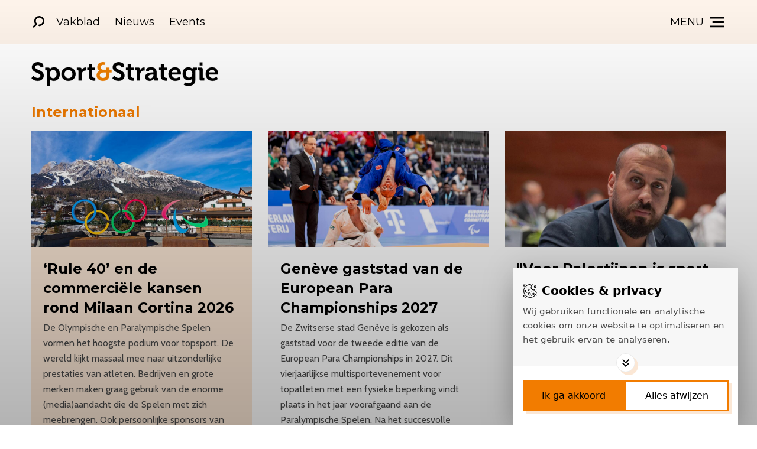

--- FILE ---
content_type: text/html; charset=UTF-8
request_url: https://www.sportenstrategie.nl/categorie/buitenland/
body_size: 9066
content:
									<!DOCTYPE html>
<html lang="nl" data-language="nl" data-country="nl">
<head>
	<meta charset="utf-8">
	<meta http-equiv="X-UA-Compatible" content="IE=edge">
	<meta name="robots" content="index, follow">
	<meta name="viewport" content="width=device-width, initial-scale=1, shrink-to-fit=no">
	<script>document.documentElement.className += ' js'; var app = {}, arko = {};app.privacy = '1.0';</script>
	<link rel="dns-prefetch" href="//fonts.googleapis.com">
	<link rel="dns-prefetch" href="//google-analytics.com">
	<script src="//cdn.blueconic.net/techonomy.js"></script>
	<!--[if lt IE 9]>
	<script src="//html5shiv.googlecode.com/svn/trunk/html5.js"></script>
	<![endif]-->


			<!-- Google Tag Manager -->
		<script>(function (w, d, s, l, i) {
				w[l] = w[l] || [];
				w[l].push({
					'gtm.start':
							new Date().getTime(), event: 'gtm.js'
				});
				var f = d.getElementsByTagName(s)[0],
						j = d.createElement(s), dl = l != 'dataLayer' ? '&l=' + l : '';
				j.async = true;
				j.src =
						'https://www.googletagmanager.com/gtm.js?id=' + i + dl;
				f.parentNode.insertBefore(j, f);
			})(window, document, 'script', 'dataLayer', 'GTM-NJ5VSZ4W');</script>
		<!-- End Google Tag Manager -->
	
		<title>Internationaal | Sport&Strategie</title>

		<link rel="apple-touch-icon" sizes="180x180" href="/images/favicons/sportstrategie/apple-touch-icon.png">
	<link rel="icon" type="image/png" sizes="32x32" href="/images/favicons/sportstrategie/favicon-32x32.png">
	<link rel="icon" type="image/png" sizes="16x16" href="/images/favicons/sportstrategie/favicon-16x16.png">
	<link rel="manifest" href="/images/favicons/sportstrategie/site.webmanifest">
	<link rel="mask-icon" href="/images/favicons/sportstrategie/safari-pinned-tab.svg" color="#f27c00">
	<link rel="shortcut icon" href="/images/favicons/sportstrategie/favicon.ico">
	<meta name="msapplication-TileColor" content="#f27c00">
	<meta name="msapplication-config" content="/images/favicons/sportstrategie/browserconfig.xml">
	<meta name="theme-color" content="#f27c00">
		<link href="https://fonts.googleapis.com/css?family=Cabin|Montserrat:400,700,800" rel="stylesheet">
			<link rel="stylesheet" href="/build/sportstrategie//css/css-main.build.css?h=026792">
	<title>Sport&amp;Strategie | Internationaal</title>
<script>window.dataLayer = window.dataLayer || [];
function gtag(){dataLayer.push(arguments)};
gtag('js', new Date());
gtag('config', '354546204', {'send_page_view': true,'anonymize_ip': false,'link_attribution': false,'allow_display_features': false});
</script>
<script>dl = [];
(function(w,d,s,l,i){w[l]=w[l]||[];w[l].push({'gtm.start':
new Date().getTime(),event:'gtm.js'});var f=d.getElementsByTagName(s)[0],
j=d.createElement(s),dl=l!='dataLayer'?'&l='+l:'';j.async=true;j.src=
'//www.googletagmanager.com/gtm.js?id='+i+dl;f.parentNode.insertBefore(j,f);
})(window,document,'script','dl','354546204');
</script>
<script deprecated deprecation-notice="Universal Analytics (which is what this script uses) is being [discontinued on July 1st, 2023](https://support.google.com/analytics/answer/11583528). You should use Google gtag.js or Google Tag Manager instead and transition to a new GA4 property.">/* Google Analytics (old) script did not render */
</script><meta name="generator" content="SEOmatic">
<meta name="referrer" content="no-referrer-when-downgrade">
<meta name="robots" content="all">
<meta content="nl_NL" property="og:locale">
<meta content="Sport&amp;Strategie" property="og:site_name">
<meta content="website" property="og:type">
<meta content="https://www.sportenstrategie.nl/categorie/buitenland/" property="og:url">
<meta content="Internationaal" property="og:title">
<meta name="twitter:card" content="summary_large_image">
<meta name="twitter:site" content="@sportstrategie">
<meta name="twitter:creator" content="@sportstrategie">
<meta name="twitter:title" content="Internationaal">
<link href="https://www.sportenstrategie.nl/categorie/buitenland/" rel="canonical">
<link href="https://www.sportenstrategie.nl/" rel="home">
<link type="text/plain" href="https://www.sportenstrategie.nl/humans.txt" rel="author"></head>
<body><script async src="//www.googletagmanager.com/gtag/js?id=354546204"></script>

<!-- Google Tag Manager -->
<script>(function(w,d,s,l,i){w[l]=w[l]||[];w[l].push({'gtm.start':
new Date().getTime(),event:'gtm.js'});var f=d.getElementsByTagName(s)[0],
j=d.createElement(s),dl=l!='dataLayer'?'&l='+l:'';j.async=true;j.src=
'https://www.googletagmanager.com/gtm.js?id='+i+dl;f.parentNode.insertBefore(j,f);
})(window,document,'script','dataLayer','GTM-PB6Z83G');</script>
<!-- End Google Tag Manager -->
<noscript><iframe src="//www.googletagmanager.com/ns.html?id=354546204"
height="0" width="0" style="display:none;visibility:hidden"></iframe></noscript>

	<header class="header">
		<div class="wrapper-inner">
			<div class="header__inner">
				<div class="header__left">
											<div class="search">
							<form action="/zoeken" target="_top" method="GET" class="search__form" id="searchForm">
								<input type="text" name="s" placeholder="" class="search__input js-search-input" required>

								<button class="search__button">
										<svg width="20" height="20" class="search__button">
						<use xlink:href="/build/sportstrategie/svg/symbol/svg/sprite.symbol.svg#icon-search-white"></use>
	</svg>

								</button>
							</form>

							<a class="search__trigger search__trigger--open js-search-open" href="#searchForm">
									<svg width="20" height="20" class="search__icon">
						<use xlink:href="/build/sportstrategie/svg/symbol/svg/sprite.symbol.svg#icon-search"></use>
	</svg>

							</a>
							<a class="search__trigger search__trigger--close js-search-close" href="#">
									<svg width="20" height="20" class="search__icon">
						<use xlink:href="/build/sportstrategie/svg/symbol/svg/sprite.symbol.svg#icon-close"></use>
	</svg>

							</a>
						</div>
					
												<ul class="header__list">
															<li class="header__listitem">
				<a class="header__link" href="/vakblad/" target="_self">
					Vakblad
				</a>
			</li>
															<li class="header__listitem">
				<a class="header__link" href="https://www.sportenstrategie.nl/artikelen/" target="_self">
					Nieuws
				</a>
			</li>
															<li class="header__listitem">
				<a class="header__link" href="https://www.sportenstrategie.nl/events/" target="_self">
					Events
				</a>
			</li>
			</ul>
									</div>
				<div class="header__right">
					
											

<div class="menu" id="menu">
		
	<ul class="menu__list">
															
			<li class="menu__listitem">
				<a class="menu__link" href="https://www.sportenstrategie.nl/categorie/opinie/" target="_self">
					Opinie
				</a>
			</li>
															
			<li class="menu__listitem">
				<a class="menu__link" href="/vakblad/" target="_self">
					Vakblad
				</a>
			</li>
															
			<li class="menu__listitem">
				<a class="menu__link" href="https://www.sportenstrategie.nl/events/" target="_self">
					Events
				</a>
			</li>
															
			<li class="menu__listitem">
				<a class="menu__link" href="https://www.sportenstrategie.nl/contact/" target="_self">
					Contact
				</a>
			</li>
			</ul>
	
	

<div class="social social--right">
	
	<ul class="social__list">
														<li class="social__listitem">
						<a class="social__link" href="https://www.facebook.com/Sport-en-Strategie-268716657090094/" target="_blank">
																<svg width="35" height="35" class="social__icon">
						<use xlink:href="/build/sportstrategie/svg/symbol/svg/sprite.symbol.svg#social-facebook"></use>
	</svg>

													</a>
					</li>
																<li class="social__listitem">
						<a class="social__link" href="https://twitter.com/sportstrategie" target="_blank">
																<svg width="35" height="35" class="social__icon">
						<use xlink:href="/build/sportstrategie/svg/symbol/svg/sprite.symbol.svg#social-twitter"></use>
	</svg>

													</a>
					</li>
																							<li class="social__listitem">
						<a class="social__link" href="https://www.linkedin.com/company/sport&amp;strategie/" target="_blank">
																<svg width="35" height="35" class="social__icon">
						<use xlink:href="/build/sportstrategie/svg/symbol/svg/sprite.symbol.svg#social-linkedin"></use>
	</svg>

													</a>
					</li>
																<li class="social__listitem">
						<a class="social__link" href="https://www.youtube.com/channel/UCrOERVqZDAHrKIBSXNGKSSg/featured" target="_blank">
																<svg width="35" height="35" class="social__icon">
						<use xlink:href="/build/sportstrategie/svg/symbol/svg/sprite.symbol.svg#social-youtube"></use>
	</svg>

													</a>
					</li>
																	</ul>
</div>
</div>

						<a class="hamburger" href="#menu">
							<span class="hamburger__text hide-xs-down">Menu</span>
								<svg width="25" height="25" class="hamburger__icon">
						<use xlink:href="/build/sportstrategie/svg/symbol/svg/sprite.symbol.svg#icon-menu"></use>
	</svg>

						</a>
						<a class="hamburger__close" href="#">
							<span class="hamburger__text hide-xs-down">Sluit</span>
								<svg width="20" height="25" class="hamburger__icon">
						<use xlink:href="/build/sportstrategie/svg/symbol/svg/sprite.symbol.svg#icon-close"></use>
	</svg>

						</a>
									</div>
			</div>
		</div>
	</header>
			<div class="wrapper-inner">
			<div class="logo__wrapper">
									<figure class="logo">
						<a class="logo__link" href="https://www.sportenstrategie.nl/">
							<img class="logo__image" src="/images/logos/logo_sportstrategie.png" alt="Logo">
						</a>
					</figure>
				
																</div>
		</div>
	
					<div class="wrapper-inner">
		<section class="articles">
			<h1>Internationaal</h1>
			<div class="articles-container">
				<div class="articles-wrapper-3">
					
			<a class="article article__card article--related article--sponsored" href="https://www.sportenstrategie.nl/sporteconomie/rule-40-en-de-commerciele-kansen-rond-milaan-cortina-2026/" title="‘Rule 40’ en de commerciële kansen rond Milaan Cortina 2026 - maandag 08 december 2025">
	
			<div class="article__image-wrapper">
			<img class="article__image" src="/uploads/_1200x630_crop_center-center_65_none/Ringen_Milaan-Cortinashutterstock_2578617581.jpg" alt="">
		</div>
		<div class="article__content">
		<h2 class="article__title not-marked">
			<span class="hyphenate">
									‘Rule 40’ en de commerciële kansen rond Milaan Cortina 2026
							</span>
		</h2>
				<div class="article__intro">
							De Olympische en Paralympische Spelen vormen het hoogste podium voor topsport. De wereld kijkt massaal mee naar uitzonderlijke prestaties van atleten. Bedrijven en grote merken maken graag gebruik van de enorme (media)aandacht die de Spelen met zich meebrengen. Ook persoonlijke sponsors van sporters willen in deze periode graag communiceren over hun samenwerking. Dat kan zeker, maar daarbij moeten wel de regels van Rule 40 worden gevolgd, die essentieel zijn om de financiering van topsportprogramma’s veilig te stellen. In dit artikel licht NOC*NSF toe welke commerciële mogelijkheden er zijn rondom Milaan Cortina 2026.
					</div>
							<div class="article__info">
					<div class="article__categories">
														<div class="article__category">
						Sporteconomie
					</div>
									<div class="article__category">
						Internationaal
					</div>
													<div class="article__category article__category--by">by <span>NOC*NSF</span></div>
										</div>
				<div class="article__date">
					<span>08 december 2025</span>
				</div>
			</div>
			</div>
</a>
			<a class="article article__card article--related" href="https://www.sportenstrategie.nl/evenementen/geneve-gaststad-van-de-european-para-championships-2027/" title="Genève gaststad van de European Para Championships 2027 - donderdag 06 november 2025">
	
			<div class="article__image-wrapper">
			<img class="article__image" src="/uploads/_1200x630_crop_center-center_65_none/EPC-Judo-Rotterdam.jpg" alt="">
		</div>
		<div class="article__content">
		<h2 class="article__title not-marked">
			<span class="hyphenate">
									Genève gaststad van de European Para Championships 2027
							</span>
		</h2>
				<div class="article__intro">
							De Zwitserse stad Genève  is gekozen als gaststad voor de tweede editie van de European Para Championships in 2027. Dit vierjaarlijkse multisportevenement voor topatleten met een fysieke beperking vindt plaats in het jaar voorafgaand aan de Paralympische Spelen. Na het succesvolle debuut in Rotterdam, is in 2027 Genève aan de beurt. De European Para Championships 2027 vinden plaats van 2 tot en met 15 augustus. Tijdens het multisportevenement komen meerdere parasporten samen in één stad. Sporters uit heel Europa strijden om Europese titels en voor de kwalificatie voor de Paralympische Spelen van Los Angeles 2028.
					</div>
							<div class="article__info">
					<div class="article__categories">
														<div class="article__category">
						Evenementen
					</div>
									<div class="article__category">
						Internationaal
					</div>
														</div>
				<div class="article__date">
					<span>06 november 2025</span>
				</div>
			</div>
			</div>
</a>
			<a class="article article__card article--related" href="https://www.sportenstrategie.nl/buitenland/voor-palestijnen-is-sport-een-boodschap-van-vrede/" title=""Voor Palestijnen is sport een boodschap van vrede" - woensdag 29 oktober 2025">
	
			<div class="article__image-wrapper">
			<img class="article__image" src="/uploads/_1200x630_crop_center-center_65_none/XL37-1.-Nader-Jayousi-1.jpg" alt="">
		</div>
		<div class="article__content">
		<h2 class="article__title not-marked">
			<span class="hyphenate">
									"Voor Palestijnen is sport een boodschap van vrede"
							</span>
		</h2>
				<div class="article__intro">
							Sport lijkt irrelevant te midden van de oorlog, hongersnood en verwoesting in Gaza. De Palestijnen halen juist uit het organiseren van sportactiviteiten hoop voor hun kinderen. Iets meer dan een week na het staakt-het-vuren van 10 oktober in Gaza kwamen vertegenwoordigers van verschillende sportorganisaties bijeen in de Deir al-Balah Club in het zuiden van Gaza, om de wederopbouw van de sportinfrastructuur te bespreken. Sport Knowhow XL sprak met Nader Jayousi, technisch directeur van het Palestijns Olympisch Comité, over de steun van internationale federaties aan Palestina en het belang van sport.
					</div>
							<div class="article__info">
					<div class="article__categories">
														<div class="article__category">
						Internationaal
					</div>
									<div class="article__category">
						Bonden
					</div>
														</div>
				<div class="article__date">
					<span>29 oktober 2025</span>
				</div>
			</div>
			</div>
</a>
			<a class="article article__card article--related" href="https://www.sportenstrategie.nl/buitenland/als-je-invloed-wilt-hebben-moet-je-wel-iets-te-bieden-hebben/" title=""Als je invloed wilt hebben, moet je wel iets te bieden hebben" - maandag 28 juli 2025">
	
			<div class="article__image-wrapper">
			<img class="article__image" src="/uploads/_1200x630_crop_center-center_65_none/Roger-Davids_KNTLB.jpg" alt="">
		</div>
		<div class="article__content">
		<h2 class="article__title not-marked">
			<span class="hyphenate">
									"Als je invloed wilt hebben, moet je wel iets te bieden hebben"
							</span>
		</h2>
				<div class="article__intro">
							Hoe belangrijk is het om een Nederlander in het IOC te hebben? Heeft Nederland op grond van zijn sportieve prestaties op de Olympische Spelen ‘recht’ op een IOC-zetel? Wat kan NOC*NSF doen om zich bij de nieuwe IOC-voorzitter Kirsty Coventry in de kijker te spelen en opnieuw een plek in het IOC in de wacht te slepen? Op verzoek van Sport &amp; Strategie bogen vijf ervaren Nederlandse sportbestuurders zich over deze vragen. Aflevering 5: Roger Davids, bestuurslid internationale tennisfederatie ITF en tot voor kort voorzitter de KNLTB.
					</div>
							<div class="article__info">
					<div class="article__categories">
														<div class="article__category">
						Internationaal
					</div>
														</div>
				<div class="article__date">
					<span>28 juli 2025</span>
				</div>
			</div>
			</div>
</a>
			<a class="article article__card article--related" href="https://www.sportenstrategie.nl/sporteconomie/het-zou-oerdom-zijn-van-de-uci-om-niet-open-te-staan-voor-one-cycling/" title=""Het zou oerdom zijn van de UCI om niet open te staan voor One Cycling" - maandag 21 juli 2025">
	
			<div class="article__image-wrapper">
			<img class="article__image" src="/uploads/_1200x630_crop_center-center_65_none/Richard-Plugge_ANP-502748645_Alleen-bij-SS-gebruiken.jpg" alt="">
		</div>
		<div class="article__content">
		<h2 class="article__title not-marked">
			<span class="hyphenate">
									"Het zou oerdom zijn van de UCI om niet open te staan voor One Cycling"
							</span>
		</h2>
				<div class="article__intro">
							Toen Rabobank er in 2012 mee stopte, nam Richard Plugge met eigen geld de gelijknamige ploeg en de UCI-licentie over. Dertien jaar later behoort Team Visma | Lease a Bike tot de sterkste en meest succesvolle wielerploegen ooit. Daarnaast is Plugge een van de voortrekkers van One Cycling, dat de wielersport wil hervormen én de Amerikaanse markt wil veroveren. Een proces dat, zo heeft hij mogen ervaren, minstens zo veel voeten in de aarde heeft als het winnen van de Tour de France.
					</div>
							<div class="article__info">
					<div class="article__categories">
														<div class="article__category">
						Sporteconomie
					</div>
									<div class="article__category">
						Internationaal
					</div>
														</div>
				<div class="article__date">
					<span>21 juli 2025</span>
				</div>
			</div>
			</div>
</a>
			<a class="article article__card article--related" href="https://www.sportenstrategie.nl/opinie/moet-de-sport-politieke-rode-lijnen-trekken/" title="Moet de sport politieke rode lijnen trekken? - donderdag 26 juni 2025">
	
			<div class="article__image-wrapper">
			<img class="article__image" src="/uploads/_1200x630_crop_center-center_65_none/gerard-Dielessen.74-1.jpg" alt="">
		</div>
		<div class="article__content">
		<h2 class="article__title not-marked">
			<span class="hyphenate">
									Moet de sport politieke rode lijnen trekken?
							</span>
		</h2>
				<div class="article__intro">
							Gerard Dielessen beschouwt vanaf vandaag in de rubriek ‘Op de Grote Plaat’ maandelijks voor Sport &amp; Strategie Online opvallende gebeurtenissen in de sport. Met name op het gebied van media, leiderschap en internationale sportontwikkelingen. In deze eerste aflevering kijkt hij naar de verbinding tussen sport en politiek en werpt hij de vraag op of de internationale sportwereld politieke rode lijnen zou moeten trekken.
					</div>
							<div class="article__info">
					<div class="article__categories">
														<div class="article__category">
						Opinie
					</div>
									<div class="article__category">
						Internationaal
					</div>
														</div>
				<div class="article__date">
					<span>26 juni 2025</span>
				</div>
			</div>
			</div>
</a>
			<a class="article article__card article--related" href="https://www.sportenstrategie.nl/sportinnovatie/met-nederlandse-innovatiedrift-kunnen-sportondernemers-de-vs-veroveren/" title="Reinout Oerlemans: "Let's make it happen!" - maandag 23 juni 2025">
	
			<div class="article__image-wrapper">
			<img class="article__image" src="/uploads/_1200x630_crop_center-center_65_none/Sports-USA-evenement-20.jpg" alt="">
		</div>
		<div class="article__content">
		<h2 class="article__title not-marked">
			<span class="hyphenate">
									Reinout Oerlemans: "Let's make it happen!"
							</span>
		</h2>
				<div class="article__intro">
							De VS wordt vaak als een lastige markt gezien om binnen te komen voor Nederlandse sportinnovatieve bedrijven. Toch wagen steeds meer ondernemers de oversteek naar de grootste sportmarkt ter wereld met een waarde van 170 miljard dollar (een derde van de wereld sportmarkt). Met de Olympische Spelen van LA2028 en het WK Voetbal in 2026 in de VS, Mexico en Canada zijn de komende jaren alle ogen in de sport op de VS gericht.  Nederland sorteert duidelijk al voor op de nieuwe marktkansen die daardoor ontstaan. Tijdens het ‘Sports in USA Event’ in innovatiehub De Titaan in Den Haag op 11 juni lieten ruim 200 ondernemers met internationale ambitie zich bijpraten over de mogelijkheden om aan te haken.
					</div>
							<div class="article__info">
					<div class="article__categories">
														<div class="article__category">
						Sportinnovatie
					</div>
									<div class="article__category">
						Internationaal
					</div>
														</div>
				<div class="article__date">
					<span>23 juni 2025</span>
				</div>
			</div>
			</div>
</a>
			<a class="article article__card article--related" href="https://www.sportenstrategie.nl/buitenland/het-belang-van-een-nederlander-in-het-ioc-is-maar-heel-betrekkelijk/" title=""Het belang van een Nederlander in het IOC is maar heel betrekkelijk" - dinsdag 17 juni 2025">
	
			<div class="article__image-wrapper">
			<img class="article__image" src="/uploads/_1200x630_crop_center-center_65_none/IOC-Hoofdkantoor_shutterstock_1859126557.jpg" alt="">
		</div>
		<div class="article__content">
		<h2 class="article__title not-marked">
			<span class="hyphenate">
									"Het belang van een Nederlander in het IOC is maar heel betrekkelijk"
							</span>
		</h2>
				<div class="article__intro">
							Hoe belangrijk is het om een Nederlander in het IOC te hebben? Heeft Nederland op grond van zijn sportieve prestaties op de Olympische Spelen ‘recht’ op een IOC-zetel? Wat kan NOC*NSF doen om zich bij de nieuwe IOC-voorzitter Kirsty Coventry in de kijker te spelen en opnieuw een plek in het IOC in de wacht te slepen? Op verzoek van Sport &amp; Strategie bogen vijf ervaren Nederlandse sportbestuurders zich over deze vragen. Aflevering: Raymon Blondel, voorzitter Europees Paralympisch Comité.
					</div>
							<div class="article__info">
					<div class="article__categories">
														<div class="article__category">
						Internationaal
					</div>
														</div>
				<div class="article__date">
					<span>17 juni 2025</span>
				</div>
			</div>
			</div>
</a>
			<a class="article article__card article--related" href="https://www.sportenstrategie.nl/buitenland/de-atletenroute-is-de-meest-kansrijke-weg-voor-een-afvaardiging-in-het-ioc/" title=""De atletenroute is de meest kansrijke weg voor een afvaardiging in het IOC” - donderdag 12 juni 2025">
	
			<div class="article__image-wrapper">
			<img class="article__image" src="/uploads/_1200x630_crop_center-center_65_none/Marijke-Fleuren_EuroHockey.jpg" alt="">
		</div>
		<div class="article__content">
		<h2 class="article__title not-marked">
			<span class="hyphenate">
									"De atletenroute is de meest kansrijke weg voor een afvaardiging in het IOC”
							</span>
		</h2>
				<div class="article__intro">
							Hoe belangrijk is het om een Nederlander in het IOC te hebben? Heeft Nederland op grond van zijn sportieve prestaties op de Olympische Spelen ‘recht’ op een IOC-zetel? Wat kan NOC*NSF doen om zich bij de nieuwe IOC-voorzitter Kirsty Coventry in de kijker te spelen en opnieuw een plek in het IOC in de wacht te slepen? Op verzoek van Sport &amp; Strategie bogen vijf ervaren Nederlandse sportbestuurders zich over deze vragen. In aflevering 3: Marijke Fleuren, erevoorzitter Europese hockeybond, erelid wereldhockeybond FIH.
					</div>
							<div class="article__info">
					<div class="article__categories">
														<div class="article__category">
						Internationaal
					</div>
														</div>
				<div class="article__date">
					<span>12 juni 2025</span>
				</div>
			</div>
			</div>
</a>
			<a class="article article__card article--related" href="https://www.sportenstrategie.nl/buitenland/een-ioc-zetel-is-vooral-symbolisch-van-belang/" title=""Een IOC-zetel is vooral symbolisch van belang" - dinsdag 10 juni 2025">
	
			<div class="article__image-wrapper">
			<img class="article__image" src="/uploads/_1200x630_crop_center-center_65_none/IOC-Hoofdkantoor_shutterstock_1859126557.jpg" alt="">
		</div>
		<div class="article__content">
		<h2 class="article__title not-marked">
			<span class="hyphenate">
									"Een IOC-zetel is vooral symbolisch van belang"
							</span>
		</h2>
				<div class="article__intro">
							Hoe belangrijk is het om een Nederlander in het IOC te hebben? Heeft Nederland op grond van zijn sportieve prestaties op de Olympische Spelen ‘recht’ op een IOC-zetel? Wat kan NOC*NSF doen om zich bij de nieuwe IOC-voorzitter Kirsty Coventry in de kijker te spelen en opnieuw een plek in het IOC in de wacht te slepen? Op verzoek van Sport &amp; Strategie bogen vijf ervaren Nederlandse sportbestuurders zich over deze vragen. In aflevering 2: Erik van Heijningen, bestuurslid wereldzwembond FINA:
					</div>
							<div class="article__info">
					<div class="article__categories">
														<div class="article__category">
						Internationaal
					</div>
														</div>
				<div class="article__date">
					<span>10 juni 2025</span>
				</div>
			</div>
			</div>
</a>
			<a class="article article__card article--related" href="https://www.sportenstrategie.nl/bonden/waarom-zou-nederland-uberhaupt-een-ioc-lid-moeten-willen-hebben/" title=""Waarom zou Nederland überhaupt een IOC lid moeten willen hebben?" - maandag 26 mei 2025">
	
			<div class="article__image-wrapper">
			<img class="article__image" src="/uploads/_1200x630_crop_center-center_65_none/IOC-Hoofdkantoor_shutterstock_1859126557.jpg" alt="">
		</div>
		<div class="article__content">
		<h2 class="article__title not-marked">
			<span class="hyphenate">
									"Waarom zou Nederland überhaupt een IOC lid moeten willen hebben?"
							</span>
		</h2>
				<div class="article__intro">
							Hoe belangrijk is het om een Nederlander in het IOC te hebben? Heeft Nederland op grond van zijn sportieve prestaties op de Olympische Spelen ‘recht’ op een IOC-zetel? Wat kan NOC*NSF doen om zich bij de nieuwe IOC-voorzitter Kirsty Coventry in de kijker te spelen en opnieuw een plek in het IOC in de wacht te slepen? Op verzoek van Sport &amp; Strategie bogen vijf ervaren Nederlandse sportbestuurders zich over deze vragen. In aflevering 1: Sylvia Barlag, bestuurslid internationale atletiekfederatie World Athletics.
					</div>
							<div class="article__info">
					<div class="article__categories">
														<div class="article__category">
						Bonden
					</div>
									<div class="article__category">
						Internationaal
					</div>
														</div>
				<div class="article__date">
					<span>26 mei 2025</span>
				</div>
			</div>
			</div>
</a>
			<a class="article article__card article--related" href="https://www.sportenstrategie.nl/buitenland/hoe-noc-nsf-getalenteerde-sportbestuurders-klaarstoomt-voor-het-internationale-werk/" title="Hoe NOC*NSF getalenteerde sportbestuurders klaarstoomt voor het internationale werk - woensdag 21 mei 2025">
	
			<div class="article__image-wrapper">
			<img class="article__image" src="/uploads/_1200x630_crop_center-center_65_none/IOC_vlag-shutterstock_529142449.jpg" alt="">
		</div>
		<div class="article__content">
		<h2 class="article__title not-marked">
			<span class="hyphenate">
									Hoe NOC*NSF getalenteerde sportbestuurders klaarstoomt voor het internationale werk
							</span>
		</h2>
				<div class="article__intro">
							In 2014 startte NOC*NSF, samen met de Scandinavische NOC’s, de Nordic International Leadership Education-opleiding, bedoeld om getalenteerde nationale sportbestuurders klaar te stomen voor een internationale bestuursfunctie of een IOC-commissiefunctie. &quot;De kracht van de cursus zit hem ook in dat je meteen een netwerk opbouwt, namelijk met de collega-deelnemers uit Noorwegen, Zweden, Finland, Denemarken en inmiddels ook Estland&quot;, vertelt Herbert Wolff, directeur Internationale Betrekkingen van
NOC*NSF. &quot;We werken eraan om ook België, Duitsland te laten aansluiten.&quot;
					</div>
							<div class="article__info">
					<div class="article__categories">
														<div class="article__category">
						Internationaal
					</div>
									<div class="article__category">
						Bonden
					</div>
														</div>
				<div class="article__date">
					<span>21 mei 2025</span>
				</div>
			</div>
			</div>
</a>
			<a class="article article__card article--related" href="https://www.sportenstrategie.nl/bonden/wachten-op-een-nederlands-ioc-lid/" title="Wachten op een Nederlands IOC-lid - donderdag 15 mei 2025">
	
			<div class="article__image-wrapper">
			<img class="article__image" src="/uploads/_1200x630_crop_center-center_65_none/IOC_vlag-shutterstock_529142449.jpg" alt="">
		</div>
		<div class="article__content">
		<h2 class="article__title not-marked">
			<span class="hyphenate">
									Wachten op een Nederlands IOC-lid
							</span>
		</h2>
				<div class="article__intro">
							Door goede contacten te onderhouden, &quot;in de breedte en diepte&quot;, met zo veel mogelijk internationale federaties, probeert NOC*NSF van betekenis te zijn in het internationale sportbestuur. De aanwezigheid van een Nederlander in het IOC kan daar zeker bij helpen, al moet diens invloed ook niet worden overschat, aldus NOC*NSF-directeur Marc van den Tweel. Hij zou &quot;heel blij en enthousiast&quot; worden van een Nederlands IOC-lid. Over de lobby daarvoor, en wat daarbij het aandeel is van IOC-erelid koning Willem-Alexander, wil hij niets zeggen. “Dat is het geheim van paleis Noordeinde.”
					</div>
							<div class="article__info">
					<div class="article__categories">
														<div class="article__category">
						Bonden
					</div>
									<div class="article__category">
						Internationaal
					</div>
														</div>
				<div class="article__date">
					<span>15 mei 2025</span>
				</div>
			</div>
			</div>
</a>
			<a class="article article__card article--related article--sponsored" href="https://www.sportenstrategie.nl/opinie/er-komt-een-atypische-transferzomer-aan/" title="Er komt een atypische transferzomer aan - donderdag 20 maart 2025">
	
			<div class="article__image-wrapper">
			<img class="article__image" src="/uploads/_1200x630_crop_center-center_65_none/FIFA-World-CUp-voor-clubs_shutterstock_2277246117.jpg" alt="">
		</div>
		<div class="article__content">
		<h2 class="article__title not-marked">
			<span class="hyphenate">
									Er komt een atypische transferzomer aan
							</span>
		</h2>
				<div class="article__intro">
							Aanstaande zomer vindt de 25ste en hernieuwde editie van de FIFA Club World Cup, oftewel het WK voor clubs, plaats in de Verenigde Staten. Het format is aangepast: er zullen 32 teams meedoen en het toernooi zal nog maar eens in de vier jaar gehouden worden. Deze aanpassing betekent een flinke uitbreiding van het toernooi en maakt dat het toernooi niet meer in de winterperiode plaatsvindt, maar in juni en juli. Dat zijn niet de enige aanpassingen, want de FIFA heeft ook een nieuwe transferperiode aangekondigd. In dit blog bespreekt Martin Bax wat er is veranderd en welke bijzondere constructies er aankomende zomer mogelijk zijn.
					</div>
							<div class="article__info">
					<div class="article__categories">
														<div class="article__category">
						Opinie
					</div>
									<div class="article__category">
						Internationaal
					</div>
													<div class="article__category article__category--by">by <span>Vissers Legal</span></div>
										</div>
				<div class="article__date">
					<span>20 maart 2025</span>
				</div>
			</div>
			</div>
</a>
			<a class="article article__card article--related" href="https://www.sportenstrategie.nl/bonden/anneke-van-zanen-we-moeten-de-plek-die-sport-in-europa-heeft-sterk-houden/" title="Anneke van Zanen: "We moeten de sport in Europa sterk houden" - donderdag 06 maart 2025">
	
			<div class="article__image-wrapper">
			<img class="article__image" src="/uploads/_1200x630_crop_center-center_65_none/Anneke_van_zanen-nieberg.jpg" alt="">
		</div>
		<div class="article__content">
		<h2 class="article__title not-marked">
			<span class="hyphenate">
									Anneke van Zanen: "We moeten de sport in Europa sterk houden"
							</span>
		</h2>
				<div class="article__intro">
							Anneke van Zanen-Nieberg, voorzitter van NOC*NSF en het Nederlands Paralympisch Comité, is gekozen tot lid van het bestuur van het EOC. Daarmee heeft Nederland na 25 jaar weer een vertegenwoordiger in het bestuur van het Europees Olympisch Comité. Erica Terpstra zat tot 2001 in deze Europese koepelorganisatie. &quot;Het werd dus ook weer eens tijd&quot;, zegt Van Zanen. &quot;Het is goed dat we als Nederland weer bestuurlijke verantwoordelijkheid nemen.&quot;
					</div>
							<div class="article__info">
					<div class="article__categories">
														<div class="article__category">
						Bonden
					</div>
									<div class="article__category">
						Internationaal
					</div>
														</div>
				<div class="article__date">
					<span>06 maart 2025</span>
				</div>
			</div>
			</div>
</a>
					</div>
			</div>
			
							<div class="articles__pagination">
					<section class="pagination"><ul class="pagination__list"><li class="pagination__listitem"><a class="pagination__link pagination__link--active" href="/categorie/buitenland?pg=1">1</a></li><li class="pagination__listitem"><a class="pagination__link" href="/categorie/buitenland?pg=2">2</a></li><li class="pagination__listitem">...</li><li class="pagination__listitem"><a class="pagination__link" href="/categorie/buitenland?pg=5">5</a></li></ul><a class="pagination__btn pagination__btn--right btn" href="/categorie/buitenland?pg=2">Volgende</a></section>				</div>
					</section>
	</div>

	<div class="wrapper-inner">
		<section class="articles articles--tertiary featured_articles">
			<div class="articles-container">
				
	<div class="article__column">
							<h2 class="article__column__title">
								<img src="/images/logos/logo_sponsorreport.png" alt="Sponsor Report">
			</h2>

			<div class="article__cards">
				
			<a class="article article__card article--related" href="https://www.sponsorreport.nl/entertainmentlibresse-refresh-spot-bekroond-met-brand-activation-award/" title="Libresse Refresh Spot bekroond met Brand Activation Award - donderdag 15 januari 2026" target="_blank">
	
		<div class="article__content">
		<h2 class="article__title not-marked">
			<span class="hyphenate">
									Libresse Refresh Spot bekroond met Brand Activation Award
							</span>
		</h2>
							<div class="article__info">
					<div class="article__categories">
														<div class="article__category">
						Entertainment
					</div>
									<div class="article__category">
						Festival
					</div>
									<div class="article__category">
						Activaties
					</div>
									<div class="article__category">
						Awards
					</div>
														</div>
				<div class="article__date">
					<span>15 januari 2026</span>
				</div>
			</div>
			</div>
</a>
			<a class="article article__card article--related" href="https://www.sponsorreport.nl/sponsorreport-congressponsorreport-jaarcongres-17-maart-2026/" title="SponsorReport Jaarcongres 17 maart 2026 - woensdag 14 januari 2026" target="_blank">
	
		<div class="article__content">
		<h2 class="article__title not-marked">
			<span class="hyphenate">
									SponsorReport Jaarcongres 17 maart 2026
							</span>
		</h2>
							<div class="article__info">
					<div class="article__categories">
														<div class="article__category">
						Sponsorreport Congres
					</div>
														</div>
				<div class="article__date">
					<span>14 januari 2026</span>
				</div>
			</div>
			</div>
</a>
			<a class="article article__card article--related" href="https://www.sponsorreport.nl/sportakzonobel-en-mclaren-racing-verlengen-partnership-en-breiden-samenwerking-uit/" title="AkzoNobel en McLaren Racing verlengen partnership en breiden samenwerking uit - woensdag 14 januari 2026" target="_blank">
	
		<div class="article__content">
		<h2 class="article__title not-marked">
			<span class="hyphenate">
									AkzoNobel en McLaren Racing verlengen partnership en breiden samenwerking uit
							</span>
		</h2>
							<div class="article__info">
					<div class="article__categories">
														<div class="article__category">
						Sport
					</div>
									<div class="article__category">
						Internationaal
					</div>
														</div>
				<div class="article__date">
					<span>14 januari 2026</span>
				</div>
			</div>
			</div>
</a>
				</div>
			</div>
	<div class="article__column">
							<h2 class="article__column__title">
								<img src="/images/logos/logo_sportnext.png" alt="SportNext">
			</h2>

			<div class="article__cards">
				
			<a class="article article__card article--related" href="https://www.sportnext.nl/sponsoring/rule-40-en-de-commerciele-kansen-rond-milaan-cortina-2026/" title="‘Rule 40’ en de commerciële kansen rond Milaan Cortina 2026 - woensdag 10 december 2025" target="_blank">
	
		<div class="article__content">
		<h2 class="article__title not-marked">
			<span class="hyphenate">
									‘Rule 40’ en de commerciële kansen rond Milaan Cortina 2026
							</span>
		</h2>
							<div class="article__info">
					<div class="article__categories">
														<div class="article__category">
						Sponsoring
					</div>
														</div>
				<div class="article__date">
					<span>10 december 2025</span>
				</div>
			</div>
			</div>
</a>
			<a class="article article__card article--related" href="https://www.sportnext.nl/overig/nederlandse-topsportevenementen-hebben-breed-draagvlak-ook-zonder-bezoek/" title="Nederlandse topsportevenementen hebben breed draagvlak, ook zonder bezoek - woensdag 10 december 2025" target="_blank">
	
		<div class="article__content">
		<h2 class="article__title not-marked">
			<span class="hyphenate">
									Nederlandse topsportevenementen hebben breed draagvlak, ook zonder bezoek
							</span>
		</h2>
							<div class="article__info">
					<div class="article__categories">
														<div class="article__category">
						Overig
					</div>
									<div class="article__category">
						Media
					</div>
									<div class="article__category">
						Beleving
					</div>
														</div>
				<div class="article__date">
					<span>10 december 2025</span>
				</div>
			</div>
			</div>
</a>
			<a class="article article__card article--related" href="https://www.sportnext.nl/sponsoring/rabobank-vanaf-2027-nieuwe-hoofdsponsor-teamnl-naast-staatsloterij/" title="Rabobank vanaf 2027 nieuwe hoofdsponsor TeamNL naast Staatsloterij - donderdag 04 december 2025" target="_blank">
	
		<div class="article__content">
		<h2 class="article__title not-marked">
			<span class="hyphenate">
									Rabobank vanaf 2027 nieuwe hoofdsponsor TeamNL naast Staatsloterij
							</span>
		</h2>
							<div class="article__info">
					<div class="article__categories">
														<div class="article__category">
						Sponsoring
					</div>
									<div class="article__category">
						Beleid
					</div>
														</div>
				<div class="article__date">
					<span>04 december 2025</span>
				</div>
			</div>
			</div>
</a>
				</div>
			</div>




			</div>
		</section>
	</div>

	<footer class="footer">
		<div class="wrapper-inner">
			<div class="footer__top">
				<div class="stay-up2date">
											<div class="stay-up2date__newsletter">
							<div id="newsletter-footer" class="newsletter">
	<div id="newsletter">
		<h3>Blijf op de hoogte</h3>
					<p>Wij sturen jou één keer per twee weken een e-mail met de belangrijkste opinies en artikelen van Sport&Strategie. </p>
			</div>
					<form action="/" method="post" class="newsletter__form" accept-charset="UTF-8" novalidate data-validate="">
			<input type="hidden" name="action" value="sitemodule/mailchimp/subscribe">
			<input type="hidden" name="CRAFT_CSRF_TOKEN" value="cZ9-6CGThO3KPYmcJ1WWiHt8ss7MWtrI2_k7MWZqtzDH7BHFwSEIKTTcE4AM28m-o3Xe-hZhoc4JROef-hyPnIKaXFczLMAGj4FQjZtQQEw=">
			
							<div class="newsletter__input">
					<input name="email" type="email" placeholder="Je e-mailadres" required="required">
				</div>
				
				<div class="newsletter__input">
					<div class="g-recaptcha js-form-recaptcha" data-sitekey="6LdL4pQeAAAAACeUnofE2jObrQ0llUV_nHIIoElf" data-callback="recaptchaCallback"></div>
					<div class="js-form-recaptcha-error-message hide">Verifieer dat je geen robot bent.</div>
				</div>
				
				<div class="newsletter__submit">
					<button class="newsletter__submit__button">
						<span>Aanmelden</span>
					</button>
				</div>
					</form>
	</div>
						</div>
					
											<div class="stay-up2date__social">
							


<div class="social social--left">
			<div>
			<h3>Volg ons</h3>
			<p></p>
		</div>
	
	<ul class="social__list">
														<li class="social__listitem">
						<a class="social__link" href="https://www.facebook.com/Sport-en-Strategie-268716657090094/" target="_blank">
																<svg width="35" height="35" class="social__icon">
						<use xlink:href="/build/sportstrategie/svg/symbol/svg/sprite.symbol.svg#social-facebook"></use>
	</svg>

													</a>
					</li>
																<li class="social__listitem">
						<a class="social__link" href="https://twitter.com/sportstrategie" target="_blank">
																<svg width="35" height="35" class="social__icon">
						<use xlink:href="/build/sportstrategie/svg/symbol/svg/sprite.symbol.svg#social-twitter"></use>
	</svg>

													</a>
					</li>
																							<li class="social__listitem">
						<a class="social__link" href="https://www.linkedin.com/company/sport&amp;strategie/" target="_blank">
																<svg width="35" height="35" class="social__icon">
						<use xlink:href="/build/sportstrategie/svg/symbol/svg/sprite.symbol.svg#social-linkedin"></use>
	</svg>

													</a>
					</li>
																<li class="social__listitem">
						<a class="social__link" href="https://www.youtube.com/channel/UCrOERVqZDAHrKIBSXNGKSSg/featured" target="_blank">
																<svg width="35" height="35" class="social__icon">
						<use xlink:href="/build/sportstrategie/svg/symbol/svg/sprite.symbol.svg#social-youtube"></use>
	</svg>

													</a>
					</li>
																	</ul>
</div>
						</div>
									</div>
			</div>
		</div>

		<div class="footer__bottom-wrapper">
			<div class="wrapper-inner">
				<div class="footer__bottom">
					<div class="footer__copyright">
						Sport &amp; Strategie &copy; 2026
					</div>
					<div class="footer__tde">
						<span style="margin-right: 8px;">Gerealiseerd door: </span>
						<a href="https://www.sportsmedia.nl" target="_blank">
															<img width="64" height="38" src="/images/logos/logo-golazo-media-black.svg" alt="Golazo Media logo">
													</a>
					</div>

											
<ul class="footer__navigation">
																<li class="footer__navigation__item">
				<a class="footer__navigation__link" href="https://www.sportenstrategie.nl/adverteren/" target="_self">
					Adverteren
				</a>
			</li>
															<li class="footer__navigation__item">
				<a class="footer__navigation__link" href="https://www.sportenstrategie.nl/privacy-policy/" target="_self">
					Privacy Policy
				</a>
			</li>
															<li class="footer__navigation__item">
				<a class="footer__navigation__link" href="https://www.sportenstrategie.nl/cookies/" target="_self">
					Cookies
				</a>
			</li>
															<li class="footer__navigation__item">
				<a class="footer__navigation__link" href="" target="_self">
					Contact
				</a>
			</li>
			
	<li class="footer__navigation__item"><a class="open-consent footer__navigation__link" style="cursor:pointer;">Cookies instellen</a></li>
</ul>
									</div>
			</div>
		</div>
	</footer>

	
	<script src="/build/sportstrategie//js/js-app.build.js?v=026792"></script>
	<script src="https://www.google.com/recaptcha/api.js?hl=nl" async defer></script>
	<script type="application/ld+json">{"@context":"http://schema.org","@graph":[{"@type":"WebPage","author":{"@id":"#identity"},"copyrightHolder":{"@id":"#identity"},"copyrightYear":"2018","creator":{"@id":"#creator"},"dateModified":"2019-03-04T15:00:35+01:00","datePublished":"2018-06-12T13:41:00+02:00","headline":"Internationaal","inLanguage":"nl-nl","mainEntityOfPage":"https://www.sportenstrategie.nl/categorie/buitenland/","name":"Internationaal","publisher":{"@id":"#creator"},"url":"https://www.sportenstrategie.nl/categorie/buitenland/"},{"@id":"#identity","@type":"LocalBusiness","name":"Arko Sports Media","priceRange":"$"},{"@id":"#creator","@type":"Organization"},{"@type":"BreadcrumbList","description":"Breadcrumbs list","itemListElement":[{"@type":"ListItem","item":"https://www.sportenstrategie.nl/","name":"Homepagina","position":1},{"@type":"ListItem","item":"https://www.sportenstrategie.nl/categorie/buitenland/","name":"Internationaal","position":2}],"name":"Breadcrumbs"}]}</script></body>
</html>


--- FILE ---
content_type: text/html; charset=utf-8
request_url: https://www.google.com/recaptcha/api2/anchor?ar=1&k=6LdL4pQeAAAAACeUnofE2jObrQ0llUV_nHIIoElf&co=aHR0cHM6Ly93d3cuc3BvcnRlbnN0cmF0ZWdpZS5ubDo0NDM.&hl=nl&v=PoyoqOPhxBO7pBk68S4YbpHZ&size=normal&anchor-ms=20000&execute-ms=30000&cb=co44vop0wp7v
body_size: 49370
content:
<!DOCTYPE HTML><html dir="ltr" lang="nl"><head><meta http-equiv="Content-Type" content="text/html; charset=UTF-8">
<meta http-equiv="X-UA-Compatible" content="IE=edge">
<title>reCAPTCHA</title>
<style type="text/css">
/* cyrillic-ext */
@font-face {
  font-family: 'Roboto';
  font-style: normal;
  font-weight: 400;
  font-stretch: 100%;
  src: url(//fonts.gstatic.com/s/roboto/v48/KFO7CnqEu92Fr1ME7kSn66aGLdTylUAMa3GUBHMdazTgWw.woff2) format('woff2');
  unicode-range: U+0460-052F, U+1C80-1C8A, U+20B4, U+2DE0-2DFF, U+A640-A69F, U+FE2E-FE2F;
}
/* cyrillic */
@font-face {
  font-family: 'Roboto';
  font-style: normal;
  font-weight: 400;
  font-stretch: 100%;
  src: url(//fonts.gstatic.com/s/roboto/v48/KFO7CnqEu92Fr1ME7kSn66aGLdTylUAMa3iUBHMdazTgWw.woff2) format('woff2');
  unicode-range: U+0301, U+0400-045F, U+0490-0491, U+04B0-04B1, U+2116;
}
/* greek-ext */
@font-face {
  font-family: 'Roboto';
  font-style: normal;
  font-weight: 400;
  font-stretch: 100%;
  src: url(//fonts.gstatic.com/s/roboto/v48/KFO7CnqEu92Fr1ME7kSn66aGLdTylUAMa3CUBHMdazTgWw.woff2) format('woff2');
  unicode-range: U+1F00-1FFF;
}
/* greek */
@font-face {
  font-family: 'Roboto';
  font-style: normal;
  font-weight: 400;
  font-stretch: 100%;
  src: url(//fonts.gstatic.com/s/roboto/v48/KFO7CnqEu92Fr1ME7kSn66aGLdTylUAMa3-UBHMdazTgWw.woff2) format('woff2');
  unicode-range: U+0370-0377, U+037A-037F, U+0384-038A, U+038C, U+038E-03A1, U+03A3-03FF;
}
/* math */
@font-face {
  font-family: 'Roboto';
  font-style: normal;
  font-weight: 400;
  font-stretch: 100%;
  src: url(//fonts.gstatic.com/s/roboto/v48/KFO7CnqEu92Fr1ME7kSn66aGLdTylUAMawCUBHMdazTgWw.woff2) format('woff2');
  unicode-range: U+0302-0303, U+0305, U+0307-0308, U+0310, U+0312, U+0315, U+031A, U+0326-0327, U+032C, U+032F-0330, U+0332-0333, U+0338, U+033A, U+0346, U+034D, U+0391-03A1, U+03A3-03A9, U+03B1-03C9, U+03D1, U+03D5-03D6, U+03F0-03F1, U+03F4-03F5, U+2016-2017, U+2034-2038, U+203C, U+2040, U+2043, U+2047, U+2050, U+2057, U+205F, U+2070-2071, U+2074-208E, U+2090-209C, U+20D0-20DC, U+20E1, U+20E5-20EF, U+2100-2112, U+2114-2115, U+2117-2121, U+2123-214F, U+2190, U+2192, U+2194-21AE, U+21B0-21E5, U+21F1-21F2, U+21F4-2211, U+2213-2214, U+2216-22FF, U+2308-230B, U+2310, U+2319, U+231C-2321, U+2336-237A, U+237C, U+2395, U+239B-23B7, U+23D0, U+23DC-23E1, U+2474-2475, U+25AF, U+25B3, U+25B7, U+25BD, U+25C1, U+25CA, U+25CC, U+25FB, U+266D-266F, U+27C0-27FF, U+2900-2AFF, U+2B0E-2B11, U+2B30-2B4C, U+2BFE, U+3030, U+FF5B, U+FF5D, U+1D400-1D7FF, U+1EE00-1EEFF;
}
/* symbols */
@font-face {
  font-family: 'Roboto';
  font-style: normal;
  font-weight: 400;
  font-stretch: 100%;
  src: url(//fonts.gstatic.com/s/roboto/v48/KFO7CnqEu92Fr1ME7kSn66aGLdTylUAMaxKUBHMdazTgWw.woff2) format('woff2');
  unicode-range: U+0001-000C, U+000E-001F, U+007F-009F, U+20DD-20E0, U+20E2-20E4, U+2150-218F, U+2190, U+2192, U+2194-2199, U+21AF, U+21E6-21F0, U+21F3, U+2218-2219, U+2299, U+22C4-22C6, U+2300-243F, U+2440-244A, U+2460-24FF, U+25A0-27BF, U+2800-28FF, U+2921-2922, U+2981, U+29BF, U+29EB, U+2B00-2BFF, U+4DC0-4DFF, U+FFF9-FFFB, U+10140-1018E, U+10190-1019C, U+101A0, U+101D0-101FD, U+102E0-102FB, U+10E60-10E7E, U+1D2C0-1D2D3, U+1D2E0-1D37F, U+1F000-1F0FF, U+1F100-1F1AD, U+1F1E6-1F1FF, U+1F30D-1F30F, U+1F315, U+1F31C, U+1F31E, U+1F320-1F32C, U+1F336, U+1F378, U+1F37D, U+1F382, U+1F393-1F39F, U+1F3A7-1F3A8, U+1F3AC-1F3AF, U+1F3C2, U+1F3C4-1F3C6, U+1F3CA-1F3CE, U+1F3D4-1F3E0, U+1F3ED, U+1F3F1-1F3F3, U+1F3F5-1F3F7, U+1F408, U+1F415, U+1F41F, U+1F426, U+1F43F, U+1F441-1F442, U+1F444, U+1F446-1F449, U+1F44C-1F44E, U+1F453, U+1F46A, U+1F47D, U+1F4A3, U+1F4B0, U+1F4B3, U+1F4B9, U+1F4BB, U+1F4BF, U+1F4C8-1F4CB, U+1F4D6, U+1F4DA, U+1F4DF, U+1F4E3-1F4E6, U+1F4EA-1F4ED, U+1F4F7, U+1F4F9-1F4FB, U+1F4FD-1F4FE, U+1F503, U+1F507-1F50B, U+1F50D, U+1F512-1F513, U+1F53E-1F54A, U+1F54F-1F5FA, U+1F610, U+1F650-1F67F, U+1F687, U+1F68D, U+1F691, U+1F694, U+1F698, U+1F6AD, U+1F6B2, U+1F6B9-1F6BA, U+1F6BC, U+1F6C6-1F6CF, U+1F6D3-1F6D7, U+1F6E0-1F6EA, U+1F6F0-1F6F3, U+1F6F7-1F6FC, U+1F700-1F7FF, U+1F800-1F80B, U+1F810-1F847, U+1F850-1F859, U+1F860-1F887, U+1F890-1F8AD, U+1F8B0-1F8BB, U+1F8C0-1F8C1, U+1F900-1F90B, U+1F93B, U+1F946, U+1F984, U+1F996, U+1F9E9, U+1FA00-1FA6F, U+1FA70-1FA7C, U+1FA80-1FA89, U+1FA8F-1FAC6, U+1FACE-1FADC, U+1FADF-1FAE9, U+1FAF0-1FAF8, U+1FB00-1FBFF;
}
/* vietnamese */
@font-face {
  font-family: 'Roboto';
  font-style: normal;
  font-weight: 400;
  font-stretch: 100%;
  src: url(//fonts.gstatic.com/s/roboto/v48/KFO7CnqEu92Fr1ME7kSn66aGLdTylUAMa3OUBHMdazTgWw.woff2) format('woff2');
  unicode-range: U+0102-0103, U+0110-0111, U+0128-0129, U+0168-0169, U+01A0-01A1, U+01AF-01B0, U+0300-0301, U+0303-0304, U+0308-0309, U+0323, U+0329, U+1EA0-1EF9, U+20AB;
}
/* latin-ext */
@font-face {
  font-family: 'Roboto';
  font-style: normal;
  font-weight: 400;
  font-stretch: 100%;
  src: url(//fonts.gstatic.com/s/roboto/v48/KFO7CnqEu92Fr1ME7kSn66aGLdTylUAMa3KUBHMdazTgWw.woff2) format('woff2');
  unicode-range: U+0100-02BA, U+02BD-02C5, U+02C7-02CC, U+02CE-02D7, U+02DD-02FF, U+0304, U+0308, U+0329, U+1D00-1DBF, U+1E00-1E9F, U+1EF2-1EFF, U+2020, U+20A0-20AB, U+20AD-20C0, U+2113, U+2C60-2C7F, U+A720-A7FF;
}
/* latin */
@font-face {
  font-family: 'Roboto';
  font-style: normal;
  font-weight: 400;
  font-stretch: 100%;
  src: url(//fonts.gstatic.com/s/roboto/v48/KFO7CnqEu92Fr1ME7kSn66aGLdTylUAMa3yUBHMdazQ.woff2) format('woff2');
  unicode-range: U+0000-00FF, U+0131, U+0152-0153, U+02BB-02BC, U+02C6, U+02DA, U+02DC, U+0304, U+0308, U+0329, U+2000-206F, U+20AC, U+2122, U+2191, U+2193, U+2212, U+2215, U+FEFF, U+FFFD;
}
/* cyrillic-ext */
@font-face {
  font-family: 'Roboto';
  font-style: normal;
  font-weight: 500;
  font-stretch: 100%;
  src: url(//fonts.gstatic.com/s/roboto/v48/KFO7CnqEu92Fr1ME7kSn66aGLdTylUAMa3GUBHMdazTgWw.woff2) format('woff2');
  unicode-range: U+0460-052F, U+1C80-1C8A, U+20B4, U+2DE0-2DFF, U+A640-A69F, U+FE2E-FE2F;
}
/* cyrillic */
@font-face {
  font-family: 'Roboto';
  font-style: normal;
  font-weight: 500;
  font-stretch: 100%;
  src: url(//fonts.gstatic.com/s/roboto/v48/KFO7CnqEu92Fr1ME7kSn66aGLdTylUAMa3iUBHMdazTgWw.woff2) format('woff2');
  unicode-range: U+0301, U+0400-045F, U+0490-0491, U+04B0-04B1, U+2116;
}
/* greek-ext */
@font-face {
  font-family: 'Roboto';
  font-style: normal;
  font-weight: 500;
  font-stretch: 100%;
  src: url(//fonts.gstatic.com/s/roboto/v48/KFO7CnqEu92Fr1ME7kSn66aGLdTylUAMa3CUBHMdazTgWw.woff2) format('woff2');
  unicode-range: U+1F00-1FFF;
}
/* greek */
@font-face {
  font-family: 'Roboto';
  font-style: normal;
  font-weight: 500;
  font-stretch: 100%;
  src: url(//fonts.gstatic.com/s/roboto/v48/KFO7CnqEu92Fr1ME7kSn66aGLdTylUAMa3-UBHMdazTgWw.woff2) format('woff2');
  unicode-range: U+0370-0377, U+037A-037F, U+0384-038A, U+038C, U+038E-03A1, U+03A3-03FF;
}
/* math */
@font-face {
  font-family: 'Roboto';
  font-style: normal;
  font-weight: 500;
  font-stretch: 100%;
  src: url(//fonts.gstatic.com/s/roboto/v48/KFO7CnqEu92Fr1ME7kSn66aGLdTylUAMawCUBHMdazTgWw.woff2) format('woff2');
  unicode-range: U+0302-0303, U+0305, U+0307-0308, U+0310, U+0312, U+0315, U+031A, U+0326-0327, U+032C, U+032F-0330, U+0332-0333, U+0338, U+033A, U+0346, U+034D, U+0391-03A1, U+03A3-03A9, U+03B1-03C9, U+03D1, U+03D5-03D6, U+03F0-03F1, U+03F4-03F5, U+2016-2017, U+2034-2038, U+203C, U+2040, U+2043, U+2047, U+2050, U+2057, U+205F, U+2070-2071, U+2074-208E, U+2090-209C, U+20D0-20DC, U+20E1, U+20E5-20EF, U+2100-2112, U+2114-2115, U+2117-2121, U+2123-214F, U+2190, U+2192, U+2194-21AE, U+21B0-21E5, U+21F1-21F2, U+21F4-2211, U+2213-2214, U+2216-22FF, U+2308-230B, U+2310, U+2319, U+231C-2321, U+2336-237A, U+237C, U+2395, U+239B-23B7, U+23D0, U+23DC-23E1, U+2474-2475, U+25AF, U+25B3, U+25B7, U+25BD, U+25C1, U+25CA, U+25CC, U+25FB, U+266D-266F, U+27C0-27FF, U+2900-2AFF, U+2B0E-2B11, U+2B30-2B4C, U+2BFE, U+3030, U+FF5B, U+FF5D, U+1D400-1D7FF, U+1EE00-1EEFF;
}
/* symbols */
@font-face {
  font-family: 'Roboto';
  font-style: normal;
  font-weight: 500;
  font-stretch: 100%;
  src: url(//fonts.gstatic.com/s/roboto/v48/KFO7CnqEu92Fr1ME7kSn66aGLdTylUAMaxKUBHMdazTgWw.woff2) format('woff2');
  unicode-range: U+0001-000C, U+000E-001F, U+007F-009F, U+20DD-20E0, U+20E2-20E4, U+2150-218F, U+2190, U+2192, U+2194-2199, U+21AF, U+21E6-21F0, U+21F3, U+2218-2219, U+2299, U+22C4-22C6, U+2300-243F, U+2440-244A, U+2460-24FF, U+25A0-27BF, U+2800-28FF, U+2921-2922, U+2981, U+29BF, U+29EB, U+2B00-2BFF, U+4DC0-4DFF, U+FFF9-FFFB, U+10140-1018E, U+10190-1019C, U+101A0, U+101D0-101FD, U+102E0-102FB, U+10E60-10E7E, U+1D2C0-1D2D3, U+1D2E0-1D37F, U+1F000-1F0FF, U+1F100-1F1AD, U+1F1E6-1F1FF, U+1F30D-1F30F, U+1F315, U+1F31C, U+1F31E, U+1F320-1F32C, U+1F336, U+1F378, U+1F37D, U+1F382, U+1F393-1F39F, U+1F3A7-1F3A8, U+1F3AC-1F3AF, U+1F3C2, U+1F3C4-1F3C6, U+1F3CA-1F3CE, U+1F3D4-1F3E0, U+1F3ED, U+1F3F1-1F3F3, U+1F3F5-1F3F7, U+1F408, U+1F415, U+1F41F, U+1F426, U+1F43F, U+1F441-1F442, U+1F444, U+1F446-1F449, U+1F44C-1F44E, U+1F453, U+1F46A, U+1F47D, U+1F4A3, U+1F4B0, U+1F4B3, U+1F4B9, U+1F4BB, U+1F4BF, U+1F4C8-1F4CB, U+1F4D6, U+1F4DA, U+1F4DF, U+1F4E3-1F4E6, U+1F4EA-1F4ED, U+1F4F7, U+1F4F9-1F4FB, U+1F4FD-1F4FE, U+1F503, U+1F507-1F50B, U+1F50D, U+1F512-1F513, U+1F53E-1F54A, U+1F54F-1F5FA, U+1F610, U+1F650-1F67F, U+1F687, U+1F68D, U+1F691, U+1F694, U+1F698, U+1F6AD, U+1F6B2, U+1F6B9-1F6BA, U+1F6BC, U+1F6C6-1F6CF, U+1F6D3-1F6D7, U+1F6E0-1F6EA, U+1F6F0-1F6F3, U+1F6F7-1F6FC, U+1F700-1F7FF, U+1F800-1F80B, U+1F810-1F847, U+1F850-1F859, U+1F860-1F887, U+1F890-1F8AD, U+1F8B0-1F8BB, U+1F8C0-1F8C1, U+1F900-1F90B, U+1F93B, U+1F946, U+1F984, U+1F996, U+1F9E9, U+1FA00-1FA6F, U+1FA70-1FA7C, U+1FA80-1FA89, U+1FA8F-1FAC6, U+1FACE-1FADC, U+1FADF-1FAE9, U+1FAF0-1FAF8, U+1FB00-1FBFF;
}
/* vietnamese */
@font-face {
  font-family: 'Roboto';
  font-style: normal;
  font-weight: 500;
  font-stretch: 100%;
  src: url(//fonts.gstatic.com/s/roboto/v48/KFO7CnqEu92Fr1ME7kSn66aGLdTylUAMa3OUBHMdazTgWw.woff2) format('woff2');
  unicode-range: U+0102-0103, U+0110-0111, U+0128-0129, U+0168-0169, U+01A0-01A1, U+01AF-01B0, U+0300-0301, U+0303-0304, U+0308-0309, U+0323, U+0329, U+1EA0-1EF9, U+20AB;
}
/* latin-ext */
@font-face {
  font-family: 'Roboto';
  font-style: normal;
  font-weight: 500;
  font-stretch: 100%;
  src: url(//fonts.gstatic.com/s/roboto/v48/KFO7CnqEu92Fr1ME7kSn66aGLdTylUAMa3KUBHMdazTgWw.woff2) format('woff2');
  unicode-range: U+0100-02BA, U+02BD-02C5, U+02C7-02CC, U+02CE-02D7, U+02DD-02FF, U+0304, U+0308, U+0329, U+1D00-1DBF, U+1E00-1E9F, U+1EF2-1EFF, U+2020, U+20A0-20AB, U+20AD-20C0, U+2113, U+2C60-2C7F, U+A720-A7FF;
}
/* latin */
@font-face {
  font-family: 'Roboto';
  font-style: normal;
  font-weight: 500;
  font-stretch: 100%;
  src: url(//fonts.gstatic.com/s/roboto/v48/KFO7CnqEu92Fr1ME7kSn66aGLdTylUAMa3yUBHMdazQ.woff2) format('woff2');
  unicode-range: U+0000-00FF, U+0131, U+0152-0153, U+02BB-02BC, U+02C6, U+02DA, U+02DC, U+0304, U+0308, U+0329, U+2000-206F, U+20AC, U+2122, U+2191, U+2193, U+2212, U+2215, U+FEFF, U+FFFD;
}
/* cyrillic-ext */
@font-face {
  font-family: 'Roboto';
  font-style: normal;
  font-weight: 900;
  font-stretch: 100%;
  src: url(//fonts.gstatic.com/s/roboto/v48/KFO7CnqEu92Fr1ME7kSn66aGLdTylUAMa3GUBHMdazTgWw.woff2) format('woff2');
  unicode-range: U+0460-052F, U+1C80-1C8A, U+20B4, U+2DE0-2DFF, U+A640-A69F, U+FE2E-FE2F;
}
/* cyrillic */
@font-face {
  font-family: 'Roboto';
  font-style: normal;
  font-weight: 900;
  font-stretch: 100%;
  src: url(//fonts.gstatic.com/s/roboto/v48/KFO7CnqEu92Fr1ME7kSn66aGLdTylUAMa3iUBHMdazTgWw.woff2) format('woff2');
  unicode-range: U+0301, U+0400-045F, U+0490-0491, U+04B0-04B1, U+2116;
}
/* greek-ext */
@font-face {
  font-family: 'Roboto';
  font-style: normal;
  font-weight: 900;
  font-stretch: 100%;
  src: url(//fonts.gstatic.com/s/roboto/v48/KFO7CnqEu92Fr1ME7kSn66aGLdTylUAMa3CUBHMdazTgWw.woff2) format('woff2');
  unicode-range: U+1F00-1FFF;
}
/* greek */
@font-face {
  font-family: 'Roboto';
  font-style: normal;
  font-weight: 900;
  font-stretch: 100%;
  src: url(//fonts.gstatic.com/s/roboto/v48/KFO7CnqEu92Fr1ME7kSn66aGLdTylUAMa3-UBHMdazTgWw.woff2) format('woff2');
  unicode-range: U+0370-0377, U+037A-037F, U+0384-038A, U+038C, U+038E-03A1, U+03A3-03FF;
}
/* math */
@font-face {
  font-family: 'Roboto';
  font-style: normal;
  font-weight: 900;
  font-stretch: 100%;
  src: url(//fonts.gstatic.com/s/roboto/v48/KFO7CnqEu92Fr1ME7kSn66aGLdTylUAMawCUBHMdazTgWw.woff2) format('woff2');
  unicode-range: U+0302-0303, U+0305, U+0307-0308, U+0310, U+0312, U+0315, U+031A, U+0326-0327, U+032C, U+032F-0330, U+0332-0333, U+0338, U+033A, U+0346, U+034D, U+0391-03A1, U+03A3-03A9, U+03B1-03C9, U+03D1, U+03D5-03D6, U+03F0-03F1, U+03F4-03F5, U+2016-2017, U+2034-2038, U+203C, U+2040, U+2043, U+2047, U+2050, U+2057, U+205F, U+2070-2071, U+2074-208E, U+2090-209C, U+20D0-20DC, U+20E1, U+20E5-20EF, U+2100-2112, U+2114-2115, U+2117-2121, U+2123-214F, U+2190, U+2192, U+2194-21AE, U+21B0-21E5, U+21F1-21F2, U+21F4-2211, U+2213-2214, U+2216-22FF, U+2308-230B, U+2310, U+2319, U+231C-2321, U+2336-237A, U+237C, U+2395, U+239B-23B7, U+23D0, U+23DC-23E1, U+2474-2475, U+25AF, U+25B3, U+25B7, U+25BD, U+25C1, U+25CA, U+25CC, U+25FB, U+266D-266F, U+27C0-27FF, U+2900-2AFF, U+2B0E-2B11, U+2B30-2B4C, U+2BFE, U+3030, U+FF5B, U+FF5D, U+1D400-1D7FF, U+1EE00-1EEFF;
}
/* symbols */
@font-face {
  font-family: 'Roboto';
  font-style: normal;
  font-weight: 900;
  font-stretch: 100%;
  src: url(//fonts.gstatic.com/s/roboto/v48/KFO7CnqEu92Fr1ME7kSn66aGLdTylUAMaxKUBHMdazTgWw.woff2) format('woff2');
  unicode-range: U+0001-000C, U+000E-001F, U+007F-009F, U+20DD-20E0, U+20E2-20E4, U+2150-218F, U+2190, U+2192, U+2194-2199, U+21AF, U+21E6-21F0, U+21F3, U+2218-2219, U+2299, U+22C4-22C6, U+2300-243F, U+2440-244A, U+2460-24FF, U+25A0-27BF, U+2800-28FF, U+2921-2922, U+2981, U+29BF, U+29EB, U+2B00-2BFF, U+4DC0-4DFF, U+FFF9-FFFB, U+10140-1018E, U+10190-1019C, U+101A0, U+101D0-101FD, U+102E0-102FB, U+10E60-10E7E, U+1D2C0-1D2D3, U+1D2E0-1D37F, U+1F000-1F0FF, U+1F100-1F1AD, U+1F1E6-1F1FF, U+1F30D-1F30F, U+1F315, U+1F31C, U+1F31E, U+1F320-1F32C, U+1F336, U+1F378, U+1F37D, U+1F382, U+1F393-1F39F, U+1F3A7-1F3A8, U+1F3AC-1F3AF, U+1F3C2, U+1F3C4-1F3C6, U+1F3CA-1F3CE, U+1F3D4-1F3E0, U+1F3ED, U+1F3F1-1F3F3, U+1F3F5-1F3F7, U+1F408, U+1F415, U+1F41F, U+1F426, U+1F43F, U+1F441-1F442, U+1F444, U+1F446-1F449, U+1F44C-1F44E, U+1F453, U+1F46A, U+1F47D, U+1F4A3, U+1F4B0, U+1F4B3, U+1F4B9, U+1F4BB, U+1F4BF, U+1F4C8-1F4CB, U+1F4D6, U+1F4DA, U+1F4DF, U+1F4E3-1F4E6, U+1F4EA-1F4ED, U+1F4F7, U+1F4F9-1F4FB, U+1F4FD-1F4FE, U+1F503, U+1F507-1F50B, U+1F50D, U+1F512-1F513, U+1F53E-1F54A, U+1F54F-1F5FA, U+1F610, U+1F650-1F67F, U+1F687, U+1F68D, U+1F691, U+1F694, U+1F698, U+1F6AD, U+1F6B2, U+1F6B9-1F6BA, U+1F6BC, U+1F6C6-1F6CF, U+1F6D3-1F6D7, U+1F6E0-1F6EA, U+1F6F0-1F6F3, U+1F6F7-1F6FC, U+1F700-1F7FF, U+1F800-1F80B, U+1F810-1F847, U+1F850-1F859, U+1F860-1F887, U+1F890-1F8AD, U+1F8B0-1F8BB, U+1F8C0-1F8C1, U+1F900-1F90B, U+1F93B, U+1F946, U+1F984, U+1F996, U+1F9E9, U+1FA00-1FA6F, U+1FA70-1FA7C, U+1FA80-1FA89, U+1FA8F-1FAC6, U+1FACE-1FADC, U+1FADF-1FAE9, U+1FAF0-1FAF8, U+1FB00-1FBFF;
}
/* vietnamese */
@font-face {
  font-family: 'Roboto';
  font-style: normal;
  font-weight: 900;
  font-stretch: 100%;
  src: url(//fonts.gstatic.com/s/roboto/v48/KFO7CnqEu92Fr1ME7kSn66aGLdTylUAMa3OUBHMdazTgWw.woff2) format('woff2');
  unicode-range: U+0102-0103, U+0110-0111, U+0128-0129, U+0168-0169, U+01A0-01A1, U+01AF-01B0, U+0300-0301, U+0303-0304, U+0308-0309, U+0323, U+0329, U+1EA0-1EF9, U+20AB;
}
/* latin-ext */
@font-face {
  font-family: 'Roboto';
  font-style: normal;
  font-weight: 900;
  font-stretch: 100%;
  src: url(//fonts.gstatic.com/s/roboto/v48/KFO7CnqEu92Fr1ME7kSn66aGLdTylUAMa3KUBHMdazTgWw.woff2) format('woff2');
  unicode-range: U+0100-02BA, U+02BD-02C5, U+02C7-02CC, U+02CE-02D7, U+02DD-02FF, U+0304, U+0308, U+0329, U+1D00-1DBF, U+1E00-1E9F, U+1EF2-1EFF, U+2020, U+20A0-20AB, U+20AD-20C0, U+2113, U+2C60-2C7F, U+A720-A7FF;
}
/* latin */
@font-face {
  font-family: 'Roboto';
  font-style: normal;
  font-weight: 900;
  font-stretch: 100%;
  src: url(//fonts.gstatic.com/s/roboto/v48/KFO7CnqEu92Fr1ME7kSn66aGLdTylUAMa3yUBHMdazQ.woff2) format('woff2');
  unicode-range: U+0000-00FF, U+0131, U+0152-0153, U+02BB-02BC, U+02C6, U+02DA, U+02DC, U+0304, U+0308, U+0329, U+2000-206F, U+20AC, U+2122, U+2191, U+2193, U+2212, U+2215, U+FEFF, U+FFFD;
}

</style>
<link rel="stylesheet" type="text/css" href="https://www.gstatic.com/recaptcha/releases/PoyoqOPhxBO7pBk68S4YbpHZ/styles__ltr.css">
<script nonce="2xxLydgfYnoYuOFsKuquPg" type="text/javascript">window['__recaptcha_api'] = 'https://www.google.com/recaptcha/api2/';</script>
<script type="text/javascript" src="https://www.gstatic.com/recaptcha/releases/PoyoqOPhxBO7pBk68S4YbpHZ/recaptcha__nl.js" nonce="2xxLydgfYnoYuOFsKuquPg">
      
    </script></head>
<body><div id="rc-anchor-alert" class="rc-anchor-alert"></div>
<input type="hidden" id="recaptcha-token" value="[base64]">
<script type="text/javascript" nonce="2xxLydgfYnoYuOFsKuquPg">
      recaptcha.anchor.Main.init("[\x22ainput\x22,[\x22bgdata\x22,\x22\x22,\[base64]/[base64]/[base64]/[base64]/[base64]/[base64]/[base64]/[base64]/[base64]/[base64]\\u003d\x22,\[base64]\\u003d\x22,\x22wpLDrcOgwqvCrsOew6XDp8OjPsKsVmPDiMKiRkgTw7nDjy3CssK9BsKJwqpFwoDCiMOIw6YswqXCsnAZGcO9w4IfNmUhXV0rVH46WsOMw49ndRnDrUnCoxUwIHXChMOyw6BJVHhKwqcZSnJrMQVNw7Jmw5gFwrIawrXCni/DlEHClTnCuzPDlkx8HBMLZ3bCgRRiEsOIwrvDtWzCvsKPbsO7CMO1w5jDpcKgHMKMw65WwqbDrifCisKyYzAGCyE1wpwOHg0bw6AYwrVoOMKbHcOOwq8kHmnCmA7DvX/CgsObw4ZlagtLwq7Du8KFOsOaHcKJwoPCo8KxVFteODLCsXfCmMKhTsO/QMKxBG7CvMK7RMORfMKZB8K4w6XDrz/DhHQmR8OnwoPCpzTDjQs4wrHDh8ONw4fDqcKfAnHCvMKxwooLw6PCksO7w7HCqmTDusKywpDDgzbCgMKQw5zDl1nDm8KSRjjCksKxwqXDgUfDuSHDngMIw4NQFMO1WsOGwqLCozPCpsK0w5J8aMOrwpnCncK5akMfwq/DjVbCnMKDwrtSwpsxOMK+BsKJIsO0Sw4/wq9RIcODworCpUXDhz1EwrbCgMKAHcOZw7APb8KaWBkiwpEpwrsSScKJOsKYVcO3fERXwrjCm8OHF003SHsJO0p3dU3DoFVbKcO3ecKlwoLDmcKyfTtHd8OFPAgLSsKww4/DgxRvwqV8QjHClmEoU1XDrsOUw6LDiMKNBS/CqF9GGDLCr1LDpMKsF0rCoGMTw7jCpsKQw6fDuRzDnWJ3w6DCgsOSw7sew5XCq8OEWsOuJsKfw6HCu8OvTBcbJX7CpMO6DsO0wq8nCsKtA2fDkMKmI8KIB07Dr33CtcOsw5vCskXCtcKLJcOUw6XChhY8KRTCnQZwwrTDmMKsP8OlYcK8I8KVw4rDkT/CrMO0wpLClMKWFUU0w6rCqcOkw7XCtzAFF8OLw4XClxJ6wojDj8OXw4bDjcOGw7bDlcOpOcKYwq7Cpk/DukTDtjEPw7J5wqDCq2UFwrHDjMKow4fDgU9oNx1mJcOfY8KjbsOmYsK0cCBmwq5Lw7oVw4FGB33DjTcMFcKWDsK3w7shwozDnMKFa2nCk2c6w7gzwrPCs3B4wqhqwpAxGW/Dt3JXemN4w73DnMOkPsKGF3LDnsO2wrlCw67DscKdCsKNwplnw509FXA3wqJ5S3fCiR7CpADDolrDuR7Dt2Jgw5/CjBTDlsO6w7jClxzCiMOTRxVWwpdZw58DwrjDr8OkcgZnw4ASwqhzUcK3ccOcBMOMdUZodcKdGA/[base64]/DsX8rM8OQeVHDnMKrw5/DgsKVEMOnVsOvwpfCsyrDsx1aMxHDgcKTK8KFwpzCoGnDp8Kdw4hcw57CqnXDvHnCjMOHR8Otw5UaUcOkw6vDpsOLw6ZOwq7DiEbCjV5JTBdqPlEmScKQW3zCiw/DhsOtwp/Dq8Oxw7sdw4XCmDdAw7B2woPDhMKzRDNhH8KLQsOyesOWwpfCjsOIw47Cln7CmBQlXsOLJsK2ecK1P8OUw6nDul0cwobCvWRRwpQVw7Maw6fDtMKUwoXDrFLCgWLDnsOgGRPDgQvCmsOuJjpOw5tSw6nDi8ONw6hzNALChMOVM1x/Nm8ZAsOzwqRNwoUzGAZsw59qwp/CgsOgw7PDs8O2w65LasKDw69xw4rCvMOTw6BLTMKkcBrDoMO+wr9ZBsK0w4LCv8OxbsK3w65Gw4ZPw6pJwqnCncKpw4QPw6LCsVLDvWwew6jDgW3Cjh5FTzbCp0nDvcOiw6DCgUPCnMKBw6TCjWTDtMO/U8O3w5fCvMODQCEkwo7DosO7f27DulFOwqzDgQIOwoUMK1LDtRJOw4c7GCvDkTvDn0XCg3F2JnQyA8Opw7gBXsKpCnHCu8Otwo/CssOGesOaOsKcwqnDu3nDm8OgcTcZw6HDin3DnsOOSsOjBsOmw47DssODN8KFw7vCgMK4cMKUw6zCk8KJw5fCu8OlAHFFw6rDshXDo8KLw4JGWMKVw4NLXMKuAcOeFR3CtcO3Q8KscMOww4wXQ8KTwoHDjGtiwooMDCtjJ8OxSC/DvF4KKsOiQsO9wrTDoCjChB7DnmcEw4TCv2c2w7nCsyN6HTTDu8OMw74Bw4ZuJRfCs2Jhwr/CqmEjNG7Dl8KCw57DgigLRcKXw5k/w7HCrcKBw5/DkMO/YsKxwqgeecO8V8K8M8OwJUV1wrTDgMKDbcKdcTscP8OwAWrDq8OLw4l8BQPClQrCmTLCv8K8w4zDvxzDoQnDqcOIw7g6wql/w6ZjwpTCpsO+wrDCsyYGw4BZbC7DnMKjwro2XVAka0ZkSWTCpMK8XTJCWyJLRMO9DMOKScKbJxfCsMONLhTDhMKtGcKGw47DljNbKRU2wogpY8O5wprCtR9PJMKfXC/DqsObwqV2w5M1BsOIJyrDlSDCjhgUw6sNw4TDhcK5w6/Co1A0DHhcfMOiFMOFJcODw5nDtwxmwprCq8OdXR47VsOeTsOqwonDl8OAHiHDssKgw6I2w7Y+ZQ3DjsK2TyrCjEp+w6zCqsKgV8KnwrjCoG01w7TDtMKwHcOpIsOiwp4BF0vCtjsORGRrwo/[base64]/[base64]/[base64]/CtSF/[base64]/[base64]/CjB3Cogwyc8KSw7nDv8OUwrVUw7owKcKWwoY4Y2nDkQQdaMOaEcK9ChhNw5JBYsOAZMKkwqLCq8KQwrldSDHDr8OBwq7Cuk3DkG3DtsOwSMKjwqPDjm/DvWLDqWzCn3g+wqk1W8O/wrjCgsOLw4U2wqHCrsOhcypew7t5U8OuV151wr8Fw5zDvkd+ckrCrTnCoMKRw68dZsKpwowTwrgow57Dm8KlAlxBw7HCllwJf8KEFMKnFsOdw4fCmXIqSMK5wrrCvsOAQWonw63CqsOIw4BnMMOTwpDDqWZHMHTCuDPCtMOCw7gLw6TDqsK9woLDmyPDkkvCjQ/[base64]/CvWAULgFuWhfCksOHw6s9wpkXw6IaHsKnI8Kxw4AswoYdW3rCscOQw4tCw5jCsC82woEBXsKvw4zDs8KYe8KnGFTDpsKFw77DsSRZf0Mfwr0hH8K9D8K6ZELCscKSw7bCi8OfHsOVcwI+RRRkw4vCmX4tw4XDggLCuQgyw5zDjMKMw4/DvA3Do8KnPV4OEcKLw6bDv19QwpHDvcObworDqsK9FSvDkn1ENBVFdA3Do2/[base64]/CkgQQZ8KGwqF4w6rDtyvCmQ9kfS3Dn17Ck8OWwrBowojCnxDDgsOiwqbCjMOjRSVFw7HCmMO+S8Onw5TDmAzCnUXClMKWw4zDn8KTLEbDl1/ChF7DgMO+QcOEJ18bWVs5wprCuxZBw6DDl8OrYsO2w6fDsUdkw6BYfcKiwps9PDQQBizCuFjCqkJxYcOaw5Zja8OawoQrHATCl3ctw6DCvsKKKsKld8KMDcOPwpfChsKFw4towoZCScOHc0DDpx11w5vDiTLDohEiwpwbEMORwpd4wqHDn8OewqFAXQZVwo/DtcOgMELCr8KUHMKPw7oRwoEPVsOKRsKnHMKewr8bbMOZU2jCkm1cZkQ1wofDvD8Yw7nDjMOlQ8OQasOwwqvDpMOwGF7DksOHKH02w5PClMOEMcKPDWDDlcK3fTPCpsKDwqRFw5UowonDhsKXVCIod8O/QnzDp29/UsOCFirCi8OVwpJ+Y27CmUXCmSXCgCrDtG0dwotdwpbCpj7CmVFHTsKHIDkZw7DCgsKIHGrCpBnCp8OJw54DwqIfw6xaewbChTLCv8KCw6hNwoIlaFUfw48dGcOyQ8OqP8Ozwq9tw7/DuiEmw5DDp8KvWRbCqsKow7RYwrvCo8KmLcOoAETCvA3DhjnDuUfCrhDDsVxjwphvwrPDm8OPw6k6wqsTM8OkPyl6w4/CrcOyw5nDkF1Iw7gzw6nChMOBw4lRR1rCuMKTeMOSw7Fzw6nCh8KJHsKydVNDw6JXDHE/woDDlRDDo17CrsKVw7N0DlvDrMK+BcONwpFfP3TCpcK+EMKNwoLCosOUXcKCExwET8OICC0Ww7XCj8KGFsOPw4Y9IMK4O2UgRnQHwqRcRcKWw6bCmkrCq3vDoF5AwrXCosOmw67CqsOvHMK/XBkAw6s4w6sxIMKRw4lLNyxnw69bPnNZEMKVw4vCn8OcKsKNwqXDh1fDrkPCtHjCkTxOTMOYwoU1woNPwqAIwrNuwqDCvS7DlVdxOzB2TC/ChsKTQcORfV7CpsKow7B/IAVlE8O8wokbPnIxwrcUFsO0w58/VVDCozLDq8OCw6FyY8OYb8OxwqLDt8KawrM+SsKjCsKxPMKew5teT8KLJgY8NcK9PArDq8OLw6hcG8OmGCPDkcKhwoLDtMKBwplqflJaLw8hwqvCoXk0w5osOUzDni/[base64]/DrsKuAUoaQMO2F2UjwqQMJl9/[base64]/DvEbCqiUHwrPCtsOmeDPCksOAOcKvwpAswrPDhA9Sw6pxDkVXwqbDhjzDqMO3EcOlwpLCgcOhwqTDtxvDvcKBfsOIwpYPw7fDssK1w57CtsKGTcKEAH9/[base64]/CcKsesOCUMO6TMKeNkobG8Kvwqkdw7fCqcKEw45zJRnCo8Oaw5rCoTJUDBgCwqPCtV8Cw6HDm23DrsKswokDVhTCvsK0CVjDpMOVdVfCjC/CuVFuVcKJw6TDuMK3wqlOLsOgdcK0wpYcw5jDmDhdc8OsecObZDk8w7rDryhqwog6CMKbfMO3GU7CqHUPF8Kbwq/CuWnClsOPXMKJVzULXiEww7YGdiLDmDgtw7rDhT/ClXlgSCbDuFfCmcOcw5YLwobDmcK0IcKVQ31FAsKxwqYPEBfDr8KjZMKXwp/ColJQH8O6wq9ve8Ovw5MgWBl/wox3w6/DjktkX8OrwrjDksOGKMOqw5tkwp9mwo9tw6JgBxAIw5nCkMOrCC/ChytZXsK3PMKqO8KDw7QOL0LDv8OOwobCmsKzw6PCsWfCnGjDjBHCoDLCuATChsKOwpDCtDvDhVFxVcOIwrPDoBDChX/Dl357w5YtwrfDgcKEw6/CtWAOZsOsw6/DvMKKd8OMwozDo8KKw4rCqRNTw4lAwottw6V8wqrCozQqw7gxB0LDsMOcFHfDpXLDpcOJPsOsw5ZBw7oSIMO2wqPChMOQBXrClj8SPDTDjQVywoNkwp3DvWknBnnCgEM/GsKIZVlEwoZ/[base64]/[base64]/CrmjDr8K1wp0uwoggw5l1JkPCrnJ7w60JbTvCtsOxEcOofjrCr05pY8KJwqMANmkCNsKAw6rCkQdswpHDkcKwwojDoMOFP1hAe8KBw7/[base64]/[base64]/DiMKFw6JSw53DisKZwr5OwrzDnFN8w6xIwpQBwrYyThbCkSPCn37ClXTCu8KBaUDClHJJfMKuTjnCjMO4wpUQDjFgYDN3Y8ONwrrCkcKhKDLDhxoLCl83Ul/CtQh7UnU/bi0kf8KKdG3Dk8O1MsKJwr7Dj8K+WlwhVRTCpcOqWMK+w57DhkLDskPDlMONwqjCvTxKLMKxwrjClh/CoDTCgcKNwqbCmcOhK24oNVbCrQYlWgQDCMO7wpvCnU1hZGBGTwHCg8KcRcOqY8OeM8KmIcOlwpdrHDDDocOlK2HDucKkw6YNBMOLw5ErwrTCiDRmwqrDihZrBsOsLcOIRsKUGVHCq3/[base64]/JcOoFSpEcSMBwp7Cu3Vnw6LDlsKJwoc5wpwTwrvCj3nCgcOSU8KdwqlrVRIHD8OQwr4Hw5/Cs8O+wo1kUMK0GsOmQl3DrMKOw7nDgwnCs8KIU8O2ecOYEEZWWi0Mwo0Pw5RLw6vCpz/CrAYgL8O8cWvDqnEIU8K+w6LCmmNzwqnCljpORkbCmlLDli1Jw7djEcO2bDJzw489BgpmwoLCpxXCn8Oow4xJIsO5KsOYHsKdw4kmQcKqw7/Dv8OyWcK9w7bCgsOfL1PDnsKgw4UkBUTClirCoS8uCcK4ensnw5fCnkTCjMOhN0HCiEdbw6lVw7vCsMKPw4LCp8K1KX/Ct3vCtMOTw7/CtsKiPcOGw7Yuw7bDv8KPcxEWdxtNEsOWw7HDmmDCn2zDsiAiwod/wpvClMOpVsKmJArCr00RbMK6wpLCo0MtXUEjwo3CjhV4w5p9RGPDuj7Csn4Bf8K5w4/DhcKVw503HXrDh8OOwoHCscK7DcOSbMOmcsK9w73ClFvDuArDoMO+GMKwEwPCrXYyLsOYwpZnJ8OhwrcQFcKtw6x2wq9LNMOWwonDucOHeTMxw57CjMKjXD/[base64]/acOtZsKTw7/CoMKQw7guTsKRf8KxMSNpBsKnw77DknvDvnHCsV/CrllyMsOSecKUw7Bfw5d2wrNBYxfCo8KLKg/Dh8K1XMKYw693w7tbK8KGw7LCmsOwwq7CiRfDi8KcwpHDo8KQSTzCrmo1SMOlwrvDocKdwrt/Lig4HRzCm2NGwrXClkh+w7HDqcO2w6DDpcKbwqXDpXTCrcOzw5TCtX/CrgDCgMKQFSx8wolYZTfCjcObw47CsnnDhH7Du8OgJS9Nwrg2w6EzTANXSnZ0cxkALsKRPsKgKMKxwobDpB/[base64]/ckLCkcKdRWnCmsORwoFTw5bDscK9wpxlccOtwoNrwocBwqvDqVIEw4RTRsOJwqYFL8OAw6HCjMOlw5gxwq3CjMOHQ8Kqw6hYwrnCoC8oC8Ogw6MTw4vCk2LCrUfDqTwcwq8MNXfCk0TDkgcRwp/CnsOPbVtjw75fIFjCpMOtw4jCtxHDvX3DgGLCvsO3wod+w6I0w5fDsmnCgcKqRsKEw7kyRm5Sw4crwr4Uf3lQRcKowphHwq7DhgI5wrnCrWDDhnfCmDQ4wpLCqMKhwqrCsAEww5dHwq1fScOFwpnCksKBw4fDpMK4L2Y4wpXClMKOXw/Dn8Ovw6MFw4/DtsK6w7AVaxbDqMOSGDHCg8OTwqt2aUthw71OY8Kkw4bDicKPB3QQw4k/aMOkwpVLKx5Tw6ZlYW7DrMKHZ1LDg0snLsOTw6vCl8Kgw7PDnMO1wr5Cw5/Cn8Orw49cw7DCpsKzwrHCu8OueiA5w4DClcO8w4rDgSQWOx0ww4/Di8KJAXnDkCLDjsOqG1HCm8OxWsOAwqvDlcOZw63CjMK3wrgnw64ewqlew6fDs13CkWjCtnrDrsOIw5LDhzVgw7JCZ8OhKsK5M8OPwrDCqMKPTMK4wq5VNEZWKcO5G8KUw7wjwpocZcO/[base64]/DhkAsw6rDvTR+w4bCt8KwwoDDlcOlwq/CpXbDiSVRw5HDjhbDosKqEH4zw6/[base64]/ClUTDncKCOl4Sw4hBbcK9w7kqwopVwoHDjgvDqHVfw4cfwoQdw6PDrcOjwoPDr8ORw4EJNsKgw67CtmTDosOpSkHCkTbCscOFMTbCiMK7SlvCgMO/[base64]/DoFAlw5BNE8OnAcOdwoMGYcKODhgaw6vCmCrDrMKowrF+M8O/Kwg6wqgMw6ELDh7DoTAkw5dkw5F3w6HDvFHCnHluw6/Dpj8SIC3CgV9eworCpRXDv0PDnMO2XjMLw4XDkjrDtjnDmcKGw4/[base64]/Ds8OHwoxow6U/w4fCi1TDrkopw5MddX3DiQM/Q8O1wprDhAsUw5XCoMKAWVp8wrbClsOUw43Cp8OmSiULwooBwrrDticRFUjDv0LCpcKXwrPCkCsIJcKtW8KRwrbDiX7DqUfCp8K3fU4Nw7I/JW3Dg8KSdsOFw6HDvkrCo8Kow7Y6bFF+w5nChMOUwrkjw7fDlEnDphHDu205wrHDr8KqwpXDqMKtw7XCuwxSw7QtSMKeJGDCszfDjHIpwrgrKEsUJcKiwrd2XXckRiPCtjnCrsO7G8KQPD3CtSJqwoxhwrHCmBJ9w7Y+Oh/CmcK7woVOw5fCmcOlbVwVwqjDhsKkw7wDCsO4w5sDw63DnMO1w6t7w6RUwoHCj8O/[base64]/DicKqe8O1MjjDsEo3worCtsKQwpR5wpPDosO6wrgNHybDu8Oiw6xUwqFmworDr1F3w4hHwrXCiHAuwpABCQLCqMKgw6tXbVwww7DCgcOUMA1PPsKIwogpw64fLApDcMKSwoxcYBo/TDAOwo1BXsOCw7pRwp81w5vCrcKGw5xuGcKkV0rDn8KUw6fCusKvwotcF8OZQsOOw6LCsgVqCcKowrTDscKJwpU+w5HChiERI8KneUlSJsOXw5hMBMOkVcKPH1LCgS5BNcKLCRjDoMOSVDXCgMK4w6rDusKzFMOawpfDqEfClMOSw7zDjTrDrl/Cv8OAMMK3w5Y+DzNzwoQOIwgGw4jCtcKkw4XDj8Kowq3Dh8KYwodoY8Olw6fDmMO+wrQVFDfCnFYwDBkRw4Qqw4pHwqTDrmXDq2YICwXDgcOeYVDCjCrDoMKVEAbCjMKhw6XCv8KEDUZ0fkFyJcOLw7UNGQbDmH1Lw4HDsEdYw6sWwprDtsOhGMOcw4/DgsKJEyrCgsK4BcONwrBgwrjCg8KBLGfDnD4hw4bDikw6SsKgaVRAw4zCicOQw7bDnMKOKDDCohsLesOmA8KacMOawohIXCrCusO4w7TDucOrwofCs8OSw5gdLsO/[base64]/DviXCoU80w7HCt8OWQ8Oqeg3Ds3rDrU7Cg8KTGQIBZkDCrHjDsMKJwrRlFSZbw57DoT4DSH/CgHnDhyAVTnzCpsKPUsOBZDtlwqt1PcKaw7o+UFM8acOJw5PCg8KxMwt2w4bDusKxM3Y2SMODJsKabCnCs0cswoPDvcOVwow/DSPDoMKOf8KkM3jDiCHDpsOwQDV/XTLCmcKfw7IEwoMKfcKjBMOMw6LCssKrZFljwqFzfsOiF8Krw7/CiDxaF8KRwpR1FiRFD8OVw6LCk2fCiMOqw5PDqcO3w5/DvMKmIcK5HyxFW0vDt8K5w5FUMcOdw4DDm3rClcOiw6HCj8OIw4bDssK9w7XCicKdwoEww7gpwqzDlsKvJHnDrMK6Bys8w7EVBzQ9w6vDglzCuGHDpcOew6UVanbCqyxCw5vCmBjDv8KJS8KgecKnVx/[base64]/[base64]/w4kNw5Vjwp7DjsO7wrjCt2/DqMOtw71EIsKRHMObfcKdYUzDt8O/TCFgcy0Hw6NrwpHDucOkwqI+w6DCjAQEw5TCp8O5wrLDjMKBwpzCicKjYsKaOsK+YVkSasODDcKqBsKOw4EPwpcgbh8LLMK/wokDLsOuw5rCu8KPw5k9YWjCssOPU8OFwprDnF/DhQwowpkewrpOwqpiGcOmGsOhw4QyfTzDi3/ChynCvsOoCWRrTSlAw77CsE85CsK9wrYHwosdwrTCjUnDj8ORcMOZYcKBeMOFwpc+w5tbUl5FOWIqw4JLwqUzwqAidiPCksKKT8O+w75kwqfCr8Klw4XChGpmwqLCo8KFe8Kzwp/CgsOsOzHCqQPCq8Kwwp7DoMK0RsOaAzrCl8OywoLDtC7CsMOdFzDClMK7fF04w4U+w4PCjW/[base64]/[base64]/DvcKdw5ICwqbDpMKOHcKjAMKOShF7wohuAAjDvcKaBG5vw7bCq8KKYMORHxPCr1HCnj4IR8KeTsOiEMO6IsO9Z8OiHcKBw7HClRnDiFvDg8KgfljChWHCuMKSUcKkwpvClMO2wrZ6w77CjX4LW17DrMKVw77DsTHDi8K+wr9GLcOsIMKySsKKw5lxw5/DlEnDmkHDrlnDhFjDgxHDncKkw7FZwqrDjsOxwr4Xw6lRwo9uw4U4wqbDpsOUak/DgW3ChijCvcKRJ8OxZMOGOsOGb8OLIsK5OhtNTQ/Cg8K7MMOfwqotOxwxBcOCwqhfE8OGOsOfTMKowpTDk8OWwp4geMOvFiXCtxnDhGTChFvCj2xrwo4KeVYBasKkw7nDi33ChnEPwo3ChhrDocOSU8KKwp4pwoHDo8K9woUzwqDDkMKew75Fw4hEwqPDusO6w5/CtxLDhA7CrsOYbjTCucOeL8Ouwr7DoU7DrcObwpFgfcK9wrInScOJKMKHwpAnM8ORw67DlcOxeDXCt3bDnUMywrQ9Vlt9dEDDuWDCu8O1BTkSw6I4wokxw5fCu8K8w7McBMObw4d7wp9Bwq7CrBDDoi/[base64]/CcK1w77DokwyNMOBEV3CpA/[base64]/DqwcOwo/DucO6w5nDisKcw4w8wpZARUItNMKlw5fCu0TDjGsKTXDDrMOIXcKBwpLDu8KrwrfCvsOcw6/DigVzw5kFB8K/bsKHw4HCpEtGw7xnbcKCEcOow6nCnsOKwrNVGMKjwq8dfsKTXjMHw4jCrcK4w5LDjyQIFE5IfsO1wqDDjDsEwqA8U8Ozwq5xTMKww7/DjmdSw5kDwodVwrsNwqLCgkDCiMK8IAXCrkDDr8KBHUfCocKQPhzCqsO0cmYMw7fCnCrDpMO2eMOCXh3ClMKLw6fDlsK1w5vDvVY9XmQYbcKwDwdfwqRwX8O3wrFjNVQ4w4HCjzMkCxlxw5jDrsO/AsO8w4FEw7cmw4IZwpbDkmhrCTVWOhlfLE7CvcOHay8OI2nCslDDrEbDiMORMwBFFG90R8OGwp7Cn3pTJUMBw4TCsMOzJ8Oww74TdcOcPEUgGF/Cv8KFATjClxxGSMK6w7LCnsKtEMKlGMONMiPCtsO8woDDvBXDt2F5UsK9w7jDg8OZwqQaw58cw4HDnVTDngouWcOqwrTDjsKDEDsifsKSw4UOwojDnFbDvMKXVmM6w6wQwo84ZcKGRC8oQcOBTcK+w4DCmwBzwpZbwq3CnWcYwoYRwrrDisKbQsKiw7/Dgipkw5prNgEkw6rDhMKyw6/DjcKtXlbDvFbDicKBfQg1M2PDgcKlI8OfDhhqOyFpPFXDg8O+F1YOCllWwqfDuSPDvsOWw7lCw6fCnVU5wrFPwoFzW1PDsMOhEsOXwozClsKEKMOZUsOkExJnMXJ6DzELwojCk0DCqnUiEA7DvMKgH0HDksKieS3CrCw+bsKlZhTDi8KrwpfDt2Q/YcKVIcOPwqkVw63CiMOseDMUwqXCv8OxwpUDNy3Cg8Oww4Fuw4jCgcOXL8OieBJtwovCtMO/w654wr/Cv1vDhBIWRcKvwqsnBVMaG8KBdMOQwonDrMKrw4jDiMKVw5ZAwrXCqsOIGsOsKMOrSRjCtsOFwrlFwrchwr4AEkfCo2rCoQZAYsOxC0rCm8KvIcKJaE7CtMO7QMO5aFLDj8OyWz/CrxfDtMOdTcKCFGvCh8KAIDxNe2tEAcOTASFJw7wJXcO6w4Vdw7PCtEY/wovDlcKmw67DosK1BcKgSXk0FhJ2fwPDhcK8I2tlUcK9MkLDs8KKw4bDkDcgw73Cq8KpTSMgwpomH8KqJMKjcDvClsKwwoNsSUHDl8O/bsKbwog4w4zDgTHCm0DDtAN/[base64]/[base64]/wo7DlwZDM8KuVAnDqMKbw6N5P0jDsVrDuEbDq8KYwpLDtsORw7RlOGfCuCjCq25MIMKBwr/DggXCqDvCsU5NMsOfwrMICyAUdcKcwpcUwqLCgMO4w4B+wpTDpwsewr7CjDzCvcKPwrZ2RW/CnCrDklLCkQfCucOjwqdMw7zCoCFnSsKYfRrDkjsrAQjCkSXDuMOmw4XClMOSw4/DmDnDg384W8K7worCs8O2SsKiw5FUw53Dq8OGwqFywr00w7IJd8OwwrFLVMOewq8Nw7lMTcO0w6JPw7nCi155w5zCpMKiN1rDqiJoNA/[base64]/[base64]/CgTzClMO7CcOINX3Dq0JOwrLDk8KATMOTwoTClcOaw4DDkzkNw4bCrxEIwrgUwodiwovCr8OXNnjDo3BCQicrayFDHcOdwr8jIMOOw7Jqw4XDl8KtJcOawpdeERcHw4VnFQRSw6AUCMOPHSUMwrXDtcKfw68rEsOIWsO6w6fCi8KNwrV5wqPDrsKgJ8Kewo/DuUDCvTUJSsOqbRvCsVXDiVwGainCp8Kfwoc8w6htVsO0YSzCm8Otw6/DhsO+YxvDocOxwp0BwqBUKABiEcOqJBRZwp/DvsOkcARrQFB5XsOIdMOQQz/DrhIZY8KQAMKhcmsyw47Dv8K/V8KHw4ZZXh3DlntBbGLDhMOxw7/CpAXCogDCuWPChsOqPT9dfMKsYwBBwpI1wr3CksKkH8KfM8K5BhBIw6zCgS4PG8K2w6vChMODBsK6w5TDocO7bF8gCsO9MsOdwpHCvVjDk8KJSmrCrsOGajjDmsOjbTR3wrBBwqU8wrbCoU7Cs8Ocw4AvdsOlPMO/EMK9e8OdQ8OmZsKXTcKQw68bwpAewrQQwox0U8KQWW3DqcKfTAoLWU4uCcKVaMKMNMKHwqpgbUTCq3TCkn3Dl8Oxw5h5SQXDssK/wovCisOKwo3CkMOAw7lgfsK9FDgzwr3CtMOEVg3Cjn9qVsKJIk3DlsONwo4hMcKEwrxBw7DDtsOsMTASw5zDu8KFPkI7w77DmQLDhGLDhMOxKsK0EAcSw7PDpQ3Cqh7DjTV8w49XLsO+wpvDvAxmwoVgwpQ1Z8OxwpwXMw/DjB/ChMKVwr5YdcKTw6sHw4l+wrx/w5VJwrsqw6/CksKIT3PCknlzw7Ycwq/Dg0zDrk9gw59/[base64]/[base64]/w5jDkDFjJD3DkMOjEsKBwrvDsgLDhcOBNcO3EGRIa8OZdsOyfg8QQMOcIMK+wrPCncKmwpvDnFddw7hEwrzDvMOpKsOMZsKUF8KbPMK+eMK3wq/DsmLCimvDrXFgBcKPw4PCmsO+wozDjsKWR8Opwp7Dklw9BxTClh7DhRoXXsKnw7DDjADDrFMjEMOqwoVgwotpRgXCg1Q2bcK/[base64]/[base64]/Cj1tMwoBdfVHDhsKfw4/CtMKhBXZiPsOIHGN5wqJgQsOIUsObVcKOwolRw4DDvMKSw5NEw4F1S8KIw4zCmELDrg1Gw7DChMOhPcKawqRsPFTCjgLCkMKCEsOvLsKIPxzCpVk5DcO/w4bCu8Oywohqw7PCpMOlCcOXOC9eBcKlSHBqQ3jCt8K0w7IRwpDDsCrDpsKEe8KKw585R8K1w63Cq8KdXjHDs0LCssOjM8ONw4zCnCbCrDE7B8OOMMK2wpbDizrCnsK/wq/CpsKXwqMxAyXCkMOZQXZgM8O8wqsLw6sUwpfClW5ewoI+wpvCgyAXVCIGP2PDncO1f8K+JwQnw7I1dMKUw5J5VsKqwrVqw57Dt3VfccKYNS99fMONMzfCsSjDgsOBRQzDlxESwrBLSyEfw5PDgT/CmXpvO1Utw6DDiC9mwrdnwo58w5R1LcKlwr3DtHvDscOjw67DrsOow4VFIcObwpcNw74xwooIc8OHAcOfw6zDgMKAw4TDr2PCqsO2w6HCusKewrpHJXA5w6XDnGjDg8KvIWFWYMKuVQVmwr3DncKywoXCixJJwp8hwoBYwpjDvsO8DUA1w7/DssOxWsO+w4pAJh3CksOuFCkOw6x+SMK2wrPDnxjCn3rCm8OgPVTDoMOjw4vDmcO5ZE7Di8OPwpsgSl/Ci8KUwodPwpbCpERiUlfDgyjCmMO/agrClMKECAJJEsKucMK3fsOHwqM+w57CoS1fAsKDN8OyIcKmQsOhQ2HDt03CgnXDjMKrKsO/[base64]/XA3CqkjDtCrDgkfDuRYdfwoZSMKxBRvCrm3CijXDk8KUw5rDmcOsKsKnwrgvPMOdBcOQwpPChm3CtBJdYMKFwooAHllVWCQiYcOCBETDmsOUwp0bw4dTwqZrYi7DmQPCrsO8w57CmUkSwovCtkNiwpPDmSnClBcCASfCjsKRw6zCrMKKwqd9w7HDpwDCiMO/[base64]/BcKzQlbDicKawrbDr006TyVmw4MvD8KKw73CvsKkZWl6wpVzIsOHLULDr8KcwpIxHsOkdkDDjcKOHMKsIlcvYcKQFTE3HxE9wqbDgMOyEsOtwr10eBjCj0fChsK7YF07wrkrWcKndhnCtMOtaTwcw4DChMKTfRF8MMOowpdoDFR6LcKSPEjCglTDkmoiW1/[base64]/RMKjwqbCsMO0WEXCki0IdyIFGmrDmkkrCznDt3TDpRpkQlrCu8OBw7zDr8KGwp7CjXgWw6zDuMK3wpgrP8OvV8KcwpRCw6FSw7DDgsKTwotJB15MUcK0VTshwr55wpo2eydXNSHCtG/CrcKCwr1iMC4fwobCmsOrw4Q3w4rCnsOBwoxHdcOGWiXDhwsBdXPDhmvDj8OnwognwoN4ewF6wp/CnTpkRlZHPMKVw4bDiQjDicOPHMOxBBhsSXnChkjCqMOzw7/CnCvClMKxC8KNw5Qow73Dr8Ovw7NEMMOFMMOKw5HCmHpBHB/DjADCoS/Dn8KSXcOHLi17w6N5PXXCoMKPLMK7w7IrwqMuw44awqbDnsKCwpHDoUQsN3/DrsK0w67DtsOhwqLDqjV5wqh8w7fDilLDksO3bsK5woPDocKAAMOvSkksCMOuwrDDnwzDjcKfVcKNw45yw5cUwrjDvcO8w6LDn2LCpcK8LsKVwrrDvsKUZsKQw5g1wqY0w4dsCsKEwq1vwpQabVPCsWLDqMOedcO9w5jDqR/CglYCQ3TDp8OMw47DjcOow6jCkcO0wo3DgQHCpm5nwpZrw4XDqMKqwo/[base64]/w43DtcOAd8OHN8KXwrMjwo09Mg3DmMO4wqDDl8KmOWHDg8KEwrnCtzFRwrJGwqkEw70MFkhuwpjCmMKPDH88w6tGXQxyHMKeQMO/wqE8X03DjcK/XyXCjDsdKcKsClLCu8ObWcKJTDZLamzDiMOkR0QdwqnCuhLCvsK6K1rDpMOYU2xywpBFw4oRwq05w6dOaMOUA3nCj8Kxa8OKBGtlwq3CjCzCq8Ojw5UGw4EFZ8Ktw6luw7BJwq/[base64]/DhsOpPiDCrwbDimwOfMKKw54Aw67Dqy/CtsK9wqnDusKBbcOQwrV0w53Di8OLwp5ew7/[base64]/Do25TwqFswpUZw6XCmEdpAcKkWcO1IcO5w48LHMObwrLDtsO0fjLDo8Osw7EiIcOHfkx8w5NgO8KYYC4xbAU1w6spWAFoS8OTR8OKScOmwpXDgMO2w6Q4wpo5bcOpwpBlVwglwprDk24DFcOqSUkPwr7CpcKpw4Zgw5zCmMKuIcOiw4jDv0/CkMKjDcKQw6/DsGnDqFPCjcO0w65BwqjDliDCmsOwUcKzGmLDt8KAGMKULsOww6wNw492w5UkQnjCh2bCnTfCiMOcL0J3JgDCs3cIwpU4fCbCgcKjJCw6L8K+w4Rsw67CiW/DqMKHw7ZXw7DCk8O7wrJEUsORwqpHwrfDv8OSNhHCi3DCj8KzwpZqSVTCjcO/P1PDk8Obd8Oeai9QK8KrwpTCrMOsBEPDjsKCwrQcR1rDt8KxLC3CqsK4Wx/[base64]/DlHfDnHnCki8Xw6RsODrCuHPDqMKUw4B8dzDDhcK1VhsewpHDg8KXw5HDmiBNKcKmwqBXw6Q7FsOIDcO/d8OqwocTJ8KdJcKkZ8KnwobCsMOPHh4mUGNREiknwqBIwqHDv8OqR8O/RVvDrMKnPGN6Z8KEN8O/w5HCt8K4XhBjw4PClQ/DgF3DuMOgwpzDhypEw7Y7ehHCs1vDqsKUwoloKBQGKkPDhF7DvSTChcKENcK+wpPCjXMhwpPCisKZZcKODsOqwqZrOsOTBUArM8OkwpxvNQN2HMK7w7t7EENrwqbDvW86w5nDt8KCMMO3U1jDmWYnWUzDozF/Y8OCVsK/FMOgw7fDtsKyczZhdsKPfS/[base64]/DusKhXkUvw63DpsOVPMOUXsO4w4HDk0nCqDMgb3LDvsOwwpzDvcO1PmzDrsK+w4rCqkpBdGTCgcO7B8KUP3LDu8O4KcOjEgLDq8OtA8KtYS3Do8KPEMOewrYMw79bwp7Ch8OQGsK2w7N3w5EQUn7CtsOtTMK7wqDCksO2wol/w6vCrcK6eV4HwqLCmsOhwp0IworDn8O2w4A3wrbCm0LCrVFIPjdNw7ErwqHCgnLCgCLCvkFlakMEP8OAOMOZwrLChC3DhzvCgMO6VRsmU8KpZSt7w6ZLRUJ2woMXwrPCj8Kiw4XDusOZUwUMw7HCjsOhw6FFGsKnHiLDmcOhw5o3wqQ5UhvDo8O+OwIEdx/DkALDhhsOw64lwrw0AsKDwoxkdsOpw70gdMKGw7kEHQgQERIhw5HDni1MKmjDlCMBLsKqC3MgehtgIDkmM8Opw5jDusOZw7NwwqIPU8KDZsONwq1kw6LDg8OkbBw1NgzDq8O+w69ERsOMwrPCv2hfwp7DsQTChMKHD8KWw75KIk8/Fjsewo5KSyTDq8KhH8K5aMKmYMKFwrLDpcO6K3NfO0LCpsO2UGDCpEbDgQgTwqJFH8OwwrZZw4rClnluw7/DocKewoNyBMK5w57Ct0DDp8Kfw5N0IxEgwrLCqcOewrnCqBoYTyM2ZnTCpMKYwpLDvsKhwrhVw6N3w6XCm8OEwqdRaEbCkkDDuW50TlXDpsKtCsKcEW5Gw77Dhxc3byjDvMKQwocFOsO8axMgIkhTw69pwoDCo8Oow5/DpBgrw7XCqsOTw7TCsxItAA1rwq7Cj0UFwrMjM8KCXsKofQ1zw5/DrsO9QTlUbALCq8O8YRLDtMOuZzVOVSQ0w71/EkDDp8KNT8KCw6Vbwq3DhMKTSV3CpyVacDdMCMK7w7vDt3rCncOKwoYbf1FKwrtEXcKIcsKow5ZEHwtLT8KnwrJ4Pl9/ZgnDuRvCpMOcGcOtw4gmw5tnTsKswp00KsOuwr8BGAPDocK+WMO9w5jDj8OawrfCoTTDrMKVwot4HcOUVcOQeiXDnzrCgcOAKE/[base64]/Dq37DnSVHXcOXUsK+wp5OFmbCgRd9w7Zyw5PDtzUzwq7DlRjCjGRFVG/DnxnDnWVzw6YhPsKRFcKcfmfDjMOVw4fChMK7wqTDjcKNWcK0eMO6woRgwpPDoMKTwrIfw7rDisK/[base64]/AjYJGcOVAsOFTibDlUTDp0R4DSUxwqvCgGQ8cMKXJcOINwvCkHQAOsKfw4IzbsOcwrVlUcKywqrCj0ogUkhvBysaHcKZw5TDpsKkaMKUw5IMw6/CsSbChQ58w4rDkFTCrsOFwo0FwpTCiVbCpnQ8wr4iwrPCrzIpwrA2w53CoVvCrDBWDX9Ubx5swoLCr8OtIMKNVm4WacOXwo7CjsOEw4/CqcOTwpANFTrDqR0dw4IEYcO6wpvDjWbDgMK/[base64]/ScOsGzHCh1zDvMKhw79uU8OfwrQBD8O8woRhwoxTfsKYCz/CjBfCnsKjYwtTwoguRTXCmxpywqPCncORcMKXQcOwOMKXw4zCmcKTwr5aw5pRQgPDhlRdTX0Rw5xuSsK5wqAIwqnDhUUoO8O1HTpFesODwrrCsTtvwp1RH1TDry/CgAbChUDDh8K8LsKQwr8hCR5pw4V5w7VZwrdlV3XCqcOfRFHDrD5aVMKaw6bCphxmaW7DhQjCmMKIw6wHwqoYMxZxf8KBwrl2w7VIw5NYKhwxTsO6w6duw6HDnMOjCsOVZ29zX8OYBz5VWSHDicOxGcOFHMOTRMKIw4DCksOXw4wyw74lw7LDnD4\\u003d\x22],null,[\x22conf\x22,null,\x226LdL4pQeAAAAACeUnofE2jObrQ0llUV_nHIIoElf\x22,0,null,null,null,0,[21,125,63,73,95,87,41,43,42,83,102,105,109,121],[1017145,507],0,null,null,null,null,0,null,0,1,700,1,null,0,\[base64]/76lBhnEnQkZnOKMAhk\\u003d\x22,0,0,null,null,1,null,0,1,null,null,null,0],\x22https://www.sportenstrategie.nl:443\x22,null,[1,1,1],null,null,null,0,3600,[\x22https://www.google.com/intl/nl/policies/privacy/\x22,\x22https://www.google.com/intl/nl/policies/terms/\x22],\x22k1E0cXMmvWMcQNRI3w9gIK6Eofo3Dz4DNP+c2Za/SKg\\u003d\x22,0,0,null,1,1768553454376,0,0,[144,241],null,[157,234],\x22RC-_2HPCB-x-5yhKg\x22,null,null,null,null,null,\x220dAFcWeA6q_y2rj6-bCUyoZFpb-D3g2vvlTo3lDK13HfmqGLDsSUVtzqx3lJLlaMJX3NHHFsmuGFyTNVcV0fqRXD4F7h2czGLK8Q\x22,1768636254424]");
    </script></body></html>

--- FILE ---
content_type: text/css
request_url: https://www.sportenstrategie.nl/build/sportstrategie//css/css-main.build.css?h=026792
body_size: 12950
content:
/*! normalize.css v6.0.0 | MIT License | github.com/necolas/normalize.css */html{line-height:1.15;-ms-text-size-adjust:100%;-webkit-text-size-adjust:100%}article,aside,footer,header,nav,section{display:block}h1{font-size:2em;margin:.67em 0}figcaption,figure,main{display:block}figure{margin:1em 40px}hr{-webkit-box-sizing:content-box;box-sizing:content-box;height:0;overflow:visible}pre{font-family:monospace,monospace;font-size:1em}a{background-color:transparent;-webkit-text-decoration-skip:objects}abbr[title]{border-bottom:none;text-decoration:underline;-webkit-text-decoration:underline dotted;text-decoration:underline dotted}b,strong{font-weight:inherit;font-weight:bolder}code,kbd,samp{font-family:monospace,monospace;font-size:1em}dfn{font-style:italic}mark{background-color:#ff0;color:#000}small{font-size:80%}sub,sup{font-size:75%;line-height:0;position:relative;vertical-align:baseline}sub{bottom:-.25em}sup{top:-.5em}audio,video{display:inline-block}audio:not([controls]){display:none;height:0}img{border-style:none}svg:not(:root){overflow:hidden}button,input,optgroup,select,textarea{margin:0}button,input{overflow:visible}button,select{text-transform:none}[type=reset],[type=submit],button,html [type=button]{-webkit-appearance:button}[type=button]::-moz-focus-inner,[type=reset]::-moz-focus-inner,[type=submit]::-moz-focus-inner,button::-moz-focus-inner{border-style:none;padding:0}[type=button]:-moz-focusring,[type=reset]:-moz-focusring,[type=submit]:-moz-focusring,button:-moz-focusring{outline:1px dotted ButtonText}legend{-webkit-box-sizing:border-box;box-sizing:border-box;color:inherit;display:table;max-width:100%;white-space:normal}progress{display:inline-block;vertical-align:baseline}textarea{overflow:auto}[type=checkbox],[type=radio]{-webkit-box-sizing:border-box;box-sizing:border-box;padding:0}[type=number]::-webkit-inner-spin-button,[type=number]::-webkit-outer-spin-button{height:auto}[type=search]{-webkit-appearance:textfield;outline-offset:-2px}[type=search]::-webkit-search-cancel-button,[type=search]::-webkit-search-decoration{-webkit-appearance:none}::-webkit-file-upload-button{-webkit-appearance:button;font:inherit}details,menu{display:block}summary{display:list-item}canvas{display:inline-block}[hidden],template{display:none}html{-webkit-box-sizing:border-box;box-sizing:border-box}*,:after,:before{-webkit-box-sizing:inherit;box-sizing:inherit}@media screen and (prefers-reduced-motion){*,:after,:before{-webkit-transition:none!important;transition:none!important;-webkit-animation:none!important;animation:none!important}}.sr-only{position:absolute;margin:-1px;padding:0;width:1px;height:1px;overflow:hidden;border:0;clip:rect(0 0 0 0)}body,html{margin:0;padding:0}button,input[type=button],input[type=reset],input[type=submit]{display:inline-block;-webkit-appearance:none;-moz-appearance:none;appearance:none;border:0;border-radius:0;color:#fff;cursor:pointer;font-family:Montserrat,Cabin,Arial,sans-serif;font-size:1.0625rem;font-weight:700;-webkit-font-smoothing:antialiased;line-height:1.1;padding:13px 20px;text-decoration:none;text-align:center;-webkit-transition:background-color .15s ease;transition:background-color .15s ease;-webkit-user-select:none;-moz-user-select:none;-ms-user-select:none;user-select:none;vertical-align:middle}button:disabled,input[type=button]:disabled,input[type=reset]:disabled,input[type=submit]:disabled{cursor:not-allowed;opacity:.5}button svg:first-child,input[type=button] svg:first-child,input[type=reset] svg:first-child,input[type=submit] svg:first-child{margin-right:10px}button svg:last-child,input[type=button] svg:last-child,input[type=reset] svg:last-child,input[type=submit] svg:last-child{margin-left:10px}button svg:first-child:last-child,input[type=button] svg:first-child:last-child,input[type=reset] svg:first-child:last-child,input[type=submit] svg:first-child:last-child{margin:0}.btn-primary{background-color:#fdf3ea}.btn-primary:disabled,.btn-primary:disabled:focus,.btn-primary:disabled:hover{background-color:hsla(28,83%,95%,.5)}fieldset{background-color:transparent;border:0;margin:0;padding:0}legend{font-weight:600;margin-bottom:5px;padding:0}input,label,select,textarea{display:inline-block;vertical-align:top;font-family:Cabin,Arial,sans-serif;line-height:1.5}input,select,textarea{border:1px solid #c9c9c9;border-radius:5px;-webkit-box-sizing:border-box;box-sizing:border-box;color:#2c2f33;font-size:1rem;padding:12px 16px;-webkit-transition:border-color .15s ease;transition:border-color .15s ease;width:100%;background-color:#fff}input:focus,input:hover,select:focus,select:hover,textarea:focus,textarea:hover{border-color:#fdf3ea;outline:none}input:disabled,select:disabled,textarea:disabled{background-color:#f2f2f2;cursor:not-allowed}input:disabled:hover,select:disabled:hover,textarea:disabled:hover{border:1px solid #c9c9c9}input.form-error,input:invalid,input:user-invalid,select.form-error,select:invalid,select:user-invalid,textarea.form-error,textarea:invalid,textarea:user-invalid{border-color:#fc3030}[type=search]{-webkit-appearance:none;-moz-appearance:none;appearance:none}[type=checkbox],[type=radio]{display:inline;margin-right:5px}[type=checkbox]+label,[type=radio]+label{display:inline-block;vertical-align:top;padding:0;max-width:90%;width:auto;line-height:1.5}[type=file]{width:100%}textarea{resize:vertical;min-height:160px}select{-webkit-appearance:none;-moz-appearance:none;appearance:none;background-image:url("[data-uri]");background-size:44px 40px;background-position:100%;background-repeat:no-repeat}select::-ms-expand{display:none}::-webkit-input-placeholder{color:rgba(44,47,51,.7);letter-spacing:1.05px}::-moz-placeholder{color:rgba(44,47,51,.7);letter-spacing:1.05px}::-ms-input-placeholder{color:rgba(44,47,51,.7);letter-spacing:1.05px}::placeholder{color:rgba(44,47,51,.7);letter-spacing:1.05px}ol,ul{padding-left:25px}dl{margin-bottom:10px}dl dt{font-weight:600;margin-top:10px}dl dd{margin:0}table{border-collapse:collapse;margin:10px 0;table-layout:fixed;width:100%}th{border-bottom:1px solid #979797;font-weight:600;text-align:left}td,th{padding:10px 0}td{border-bottom:1px solid #c9c9c9}td,th,tr{vertical-align:middle}body{color:#2c2f33;font-family:Cabin,Arial,sans-serif;font-size:1rem;line-height:1.5;font-weight:400}h1,h2,h3,h4,h5,h6{font-family:Montserrat,Cabin,Arial,sans-serif;font-weight:700;font-size:1rem;line-height:1.2;margin:0 0 10px}h1{font-size:3.13843rem}h2{font-size:2.59374rem}h3{font-size:2.14359rem}h4{font-size:1.77156rem}h5{font-size:1.4641rem}h6{font-size:1.21rem}p{margin:0 0 10px}b,strong{font-weight:700}a{color:#fdf3ea;fill:currentColor;-webkit-transition:color .15s ease;transition:color .15s ease}a:active,a:focus,a:hover{text-decoration:none}:link:focus,button:focus,input[type=button]:focus,input[type=reset]:focus,input[type=submit]:focus{outline:0;-webkit-box-shadow:0 0 1px #fdf3ea;box-shadow:0 0 1px #fdf3ea}hr{border-bottom:1px solid #c9c9c9;border-left:0;border-right:0;border-top:0;margin:20px 0}img,picture{display:block;margin:0;max-width:100%;height:auto}iframe{border:0}.color-primary{color:#fdf3ea}.fill-primary{fill:#fdf3ea}.bg-primary{background-color:#fdf3ea}.color-secondary{color:#f27c00}.fill-secondary{fill:#f27c00}.bg-secondary{background-color:#f27c00}.wrapper-inner{display:block;margin-left:auto;margin-right:auto;padding-left:.809em;padding-right:.809em;width:100%;max-width:1200px}.wrapper-inner:after{clear:both;content:"";display:block}.wrapper-inner--relative{position:relative}.wrapper-inner--vspacing{padding-top:20px;padding-bottom:20px}@media screen and (min-width:40em){.wrapper-inner--vspacing{padding-top:30px;padding-bottom:30px;padding-top:40px;padding-bottom:40px}}@media screen and (min-width:40em) and (min-width:40em){.wrapper-inner--vspacing{padding-top:60px;padding-bottom:60px}}.wrapper-inner--large{max-width:87.5em}.wrapper-inner--limited{max-width:800px}.parsley-error-line.filled{display:block;margin-bottom:10px;border-left:2px solid #fc3030;padding:0 10px}.parsley-error{-webkit-box-shadow:inset 14px 0 0 -10px #fc3030!important;box-shadow:inset 14px 0 0 -10px #fc3030!important}.editor-content>*{margin-top:0;margin-bottom:0}.editor-content>*+*{margin-top:10px}.editor-content ol,.editor-content ul{padding-left:20px}.editor-content ul{list-style-type:disc}.editor-content ol{list-style-type:decimal}.editor-content table{table-layout:fixed;width:100%}.editor-content iframe,.editor-content img{display:block;margin:auto;max-width:100%;height:auto}.editor-content .align-left{margin-right:20px}.editor-content .align-right{margin-left:20px}.ss-main{position:relative;display:inline-block;-webkit-user-select:none;-moz-user-select:none;-ms-user-select:none;user-select:none;color:#666;width:100%}.ss-main .ss-single-selected{display:-webkit-box;display:-ms-flexbox;display:flex;cursor:pointer;width:100%;height:30px;padding:6px;border:1px solid #dcdee2;border-radius:4px;background-color:#fff;outline:0;-webkit-box-sizing:border-box;box-sizing:border-box;-webkit-transition:background-color .2s;transition:background-color .2s}.ss-main .ss-single-selected.ss-disabled{background-color:#dcdee2;cursor:not-allowed}.ss-main .ss-single-selected.ss-open-above{border-top-left-radius:0;border-top-right-radius:0}.ss-main .ss-single-selected.ss-open-below{border-bottom-left-radius:0;border-bottom-right-radius:0}.ss-main .ss-single-selected .placeholder{-webkit-box-flex:1;-ms-flex:1 1 100%;flex:1 1 100%;text-align:left;width:calc(100% - 30px);line-height:1em;-webkit-user-select:none;-moz-user-select:none;-ms-user-select:none;user-select:none}.ss-main .ss-single-selected .placeholder,.ss-main .ss-single-selected .placeholder *{display:-webkit-box;display:-ms-flexbox;display:flex;-webkit-box-align:center;-ms-flex-align:center;align-items:center;overflow:hidden;text-overflow:ellipsis;white-space:nowrap}.ss-main .ss-single-selected .placeholder *{width:auto}.ss-main .ss-single-selected .placeholder .ss-disabled{color:#dedede}.ss-main .ss-single-selected .ss-deselect{display:-webkit-box;display:-ms-flexbox;display:flex;-webkit-box-align:center;-ms-flex-align:center;align-items:center;-webkit-box-pack:end;-ms-flex-pack:end;justify-content:flex-end;-webkit-box-flex:0;-ms-flex:0 1 auto;flex:0 1 auto;margin:0 6px;font-weight:700}.ss-main .ss-single-selected .ss-deselect.ss-hide{display:none}.ss-main .ss-single-selected .ss-arrow{display:-webkit-box;display:-ms-flexbox;display:flex;-webkit-box-align:center;-ms-flex-align:center;align-items:center;-webkit-box-pack:end;-ms-flex-pack:end;justify-content:flex-end;-webkit-box-flex:0;-ms-flex:0 1 auto;flex:0 1 auto;margin:0 6px}.ss-main .ss-single-selected .ss-arrow span{border:solid #666;border-width:0 2px 2px 0;display:inline-block;padding:3px;-webkit-transition:margin .2s,-webkit-transform .2s;transition:margin .2s,-webkit-transform .2s;transition:transform .2s,margin .2s;transition:transform .2s,margin .2s,-webkit-transform .2s}.ss-main .ss-single-selected .ss-arrow span.arrow-up{-webkit-transform:rotate(-135deg);transform:rotate(-135deg);margin:3px 0 0}.ss-main .ss-single-selected .ss-arrow span.arrow-down{-webkit-transform:rotate(45deg);transform:rotate(45deg);margin:-3px 0 0}.ss-main .ss-multi-selected{display:-webkit-box;display:-ms-flexbox;display:flex;-webkit-box-orient:horizontal;-webkit-box-direction:normal;-ms-flex-direction:row;flex-direction:row;cursor:pointer;min-height:30px;width:100%;padding:0 0 0 3px;border:1px solid #dcdee2;border-radius:4px;background-color:#fff;outline:0;-webkit-box-sizing:border-box;box-sizing:border-box;-webkit-transition:background-color .2s;transition:background-color .2s}.ss-main .ss-multi-selected.ss-disabled{background-color:#dcdee2;cursor:not-allowed}.ss-main .ss-multi-selected.ss-disabled .ss-values .ss-disabled{color:#666}.ss-main .ss-multi-selected.ss-disabled .ss-values .ss-value .ss-value-delete{cursor:not-allowed}.ss-main .ss-multi-selected.ss-open-above{border-top-left-radius:0;border-top-right-radius:0}.ss-main .ss-multi-selected.ss-open-below{border-bottom-left-radius:0;border-bottom-right-radius:0}.ss-main .ss-multi-selected .ss-values{display:-webkit-box;display:-ms-flexbox;display:flex;-ms-flex-wrap:wrap;flex-wrap:wrap;-webkit-box-pack:start;-ms-flex-pack:start;justify-content:flex-start;-webkit-box-flex:1;-ms-flex:1 1 100%;flex:1 1 100%;width:calc(100% - 30px)}.ss-main .ss-multi-selected .ss-values .ss-disabled{display:-webkit-box;display:-ms-flexbox;display:flex;padding:4px 5px;margin:2px 0;line-height:1em;-webkit-box-align:center;-ms-flex-align:center;align-items:center;width:100%;color:#dedede;overflow:hidden;text-overflow:ellipsis;white-space:nowrap}@-webkit-keyframes scaleIn{0%{-webkit-transform:scale(0);transform:scale(0);opacity:0}to{-webkit-transform:scale(1);transform:scale(1);opacity:1}}@keyframes scaleIn{0%{-webkit-transform:scale(0);transform:scale(0);opacity:0}to{-webkit-transform:scale(1);transform:scale(1);opacity:1}}@-webkit-keyframes scaleOut{0%{-webkit-transform:scale(1);transform:scale(1);opacity:1}to{-webkit-transform:scale(0);transform:scale(0);opacity:0}}@keyframes scaleOut{0%{-webkit-transform:scale(1);transform:scale(1);opacity:1}to{-webkit-transform:scale(0);transform:scale(0);opacity:0}}.ss-main .ss-multi-selected .ss-values .ss-value{display:-webkit-box;display:-ms-flexbox;display:flex;-webkit-user-select:none;-moz-user-select:none;-ms-user-select:none;user-select:none;-webkit-box-align:center;-ms-flex-align:center;align-items:center;font-size:12px;padding:3px 5px;margin:3px 5px 3px 0;color:#fff;background-color:#5897fb;border-radius:4px;-webkit-animation-name:scaleIn;animation-name:scaleIn;-webkit-animation-duration:.2s;animation-duration:.2s;-webkit-animation-timing-function:ease-out;animation-timing-function:ease-out;-webkit-animation-fill-mode:both;animation-fill-mode:both}.ss-main .ss-multi-selected .ss-values .ss-value.ss-out{-webkit-animation-name:scaleOut;animation-name:scaleOut;-webkit-animation-duration:.2s;animation-duration:.2s;-webkit-animation-timing-function:ease-out;animation-timing-function:ease-out}.ss-main .ss-multi-selected .ss-values .ss-value .ss-value-delete{margin:0 0 0 5px;cursor:pointer}.ss-main .ss-multi-selected .ss-add{display:-webkit-box;display:-ms-flexbox;display:flex;-webkit-box-flex:0;-ms-flex:0 1 3px;flex:0 1 3px;margin:9px 12px 0 5px}.ss-main .ss-multi-selected .ss-add .ss-plus{display:-webkit-box;display:-ms-flexbox;display:flex;-webkit-box-pack:center;-ms-flex-pack:center;justify-content:center;-webkit-box-align:center;-ms-flex-align:center;align-items:center;background:#666;position:relative;height:10px;width:2px;-webkit-transition:-webkit-transform .2s;transition:-webkit-transform .2s;transition:transform .2s;transition:transform .2s,-webkit-transform .2s}.ss-main .ss-multi-selected .ss-add .ss-plus:after{background:#666;content:"";position:absolute;height:2px;width:10px;left:-4px;top:4px}.ss-main .ss-multi-selected .ss-add .ss-plus.ss-cross{-webkit-transform:rotate(45deg);transform:rotate(45deg)}.ss-content{position:absolute;width:100%;margin:-1px 0 0;-webkit-box-sizing:border-box;box-sizing:border-box;border:1px solid #dcdee2;z-index:1010;background-color:#fff;-webkit-transform-origin:center top;transform-origin:center top;-webkit-transition:opacity .2s,-webkit-transform .2s;transition:opacity .2s,-webkit-transform .2s;transition:transform .2s,opacity .2s;transition:transform .2s,opacity .2s,-webkit-transform .2s;opacity:0;-webkit-transform:scaleY(0);transform:scaleY(0)}.ss-content.ss-open{display:block;opacity:1;-webkit-transform:scaleY(1);transform:scaleY(1)}.ss-content .ss-search{display:-webkit-box;display:-ms-flexbox;display:flex;-webkit-box-orient:horizontal;-webkit-box-direction:normal;-ms-flex-direction:row;flex-direction:row;padding:8px 8px 6px}.ss-content .ss-search.ss-hide,.ss-content .ss-search.ss-hide input{height:0;opacity:0;padding:0;margin:0}.ss-content .ss-search input{display:-webkit-inline-box;display:-ms-inline-flexbox;display:inline-flex;font-size:inherit;line-height:inherit;-webkit-box-flex:1;-ms-flex:1 1 auto;flex:1 1 auto;width:100%;min-width:0;height:30px;padding:6px 8px;margin:0;border:1px solid #dcdee2;border-radius:4px;background-color:#fff;outline:0;text-align:left;box-sizing:border-box;-webkit-box-sizing:border-box;-webkit-appearance:textfield}.ss-content .ss-search input::-webkit-input-placeholder{color:#8a8a8a;vertical-align:middle}.ss-content .ss-search input::-moz-placeholder{color:#8a8a8a;vertical-align:middle}.ss-content .ss-search input::-ms-input-placeholder{color:#8a8a8a;vertical-align:middle}.ss-content .ss-search input::placeholder{color:#8a8a8a;vertical-align:middle}.ss-content .ss-search input:focus{-webkit-box-shadow:0 0 5px #5897fb;box-shadow:0 0 5px #5897fb}.ss-content .ss-search .ss-addable{display:-webkit-inline-box;display:-ms-inline-flexbox;display:inline-flex;-webkit-box-pack:center;-ms-flex-pack:center;justify-content:center;-webkit-box-align:center;-ms-flex-align:center;align-items:center;cursor:pointer;font-size:22px;font-weight:700;-webkit-box-flex:0;-ms-flex:0 0 30px;flex:0 0 30px;height:30px;margin:0 0 0 8px;border:1px solid #dcdee2;border-radius:4px;-webkit-box-sizing:border-box;box-sizing:border-box}.ss-content .ss-addable{padding-top:0}.ss-content .ss-list{max-height:200px;overflow-x:hidden;overflow-y:auto;text-align:left}.ss-content .ss-list .ss-optgroup .ss-optgroup-label{padding:6px 10px;font-weight:700}.ss-content .ss-list .ss-optgroup .ss-option{padding:6px 6px 6px 25px}.ss-content .ss-list .ss-optgroup-label-selectable{cursor:pointer}.ss-content .ss-list .ss-optgroup-label-selectable:hover{color:#fff;background-color:#5897fb}.ss-content .ss-list .ss-option{padding:6px 10px;cursor:pointer;-webkit-user-select:none;-moz-user-select:none;-ms-user-select:none;user-select:none}.ss-content .ss-list .ss-option *{display:inline-block}.ss-content .ss-list .ss-option.ss-highlighted,.ss-content .ss-list .ss-option:hover{color:#fff;background-color:#5897fb}.ss-content .ss-list .ss-option.ss-disabled{cursor:not-allowed;color:#dedede;background-color:#fff}.ss-content .ss-list .ss-option:not(.ss-disabled).ss-option-selected{color:#666;background-color:rgba(88,151,251,.1)}.ss-content .ss-list .ss-option.ss-hide{display:none}.ss-content .ss-list .ss-option .ss-search-highlight{background-color:#fffb8c}.flash{margin-bottom:20px;padding:5px 10px}.flash--success{background-color:rgba(116,189,0,.2);border-left:2px solid #74bd00}.flash--error{background-color:rgba(252,48,48,.2);border-left:2px solid #fc3030}.header{width:100%;height:75px;background:#fdf3ea;border-bottom:1px solid #fbe7d5;-webkit-box-shadow:none;box-shadow:none;color:#000;font-family:Montserrat,Cabin,Arial,sans-serif;font-weight:400;font-size:1.125rem}.header .wrapper-inner{height:100%}.header__inner{position:relative;-webkit-box-pack:justify;-ms-flex-pack:justify;justify-content:space-between}.header__inner,.header__left,.header__right{display:-webkit-box;display:-ms-flexbox;display:flex;-webkit-box-orient:horizontal;-webkit-box-direction:normal;-ms-flex-direction:row;flex-direction:row;-webkit-box-align:center;-ms-flex-align:center;align-items:center;height:100%}.header__right{position:relative}.header__list,.header__listitem{margin:0;padding:0}.header__listitem{display:inline-block;list-style:none}.header__link{text-decoration:none;padding:5px 10px;color:#000}.header__link:hover{text-decoration:underline}.hamburger,.hamburger__close{display:-webkit-box;display:-ms-flexbox;display:flex;-webkit-box-align:center;-ms-flex-align:center;align-items:center;color:#000;text-decoration:none}.hamburger__close{display:none}.hamburger__close .hamburger__icon{margin-left:15px}#menu:target~.hamburger{display:none}#menu:target~.hamburger__close{display:-webkit-box;display:-ms-flexbox;display:flex}.hamburger__icon{margin-left:10px;fill:#000}.hamburger__text{display:inline-block;text-transform:uppercase}.menu{opacity:0;-webkit-transform:translateY(-75px);transform:translateY(-75px);visibility:hidden;position:absolute;z-index:100;top:75px;right:-15px;height:0;overflow:hidden;min-height:calc(100vh - 75px);width:100vw;background-color:#000;font-family:Montserrat,Cabin,Arial,sans-serif;-webkit-transition:all .2s ease;transition:all .2s ease;padding-left:60px;padding-right:15px}@media screen and (min-width:30em){.menu{min-height:auto;width:auto}}@media screen and (min-width:1206px){.menu{right:-55px;padding-right:55px}}#menu:target{padding-top:30px;padding-bottom:30px;height:auto;min-height:auto;overflow:auto;opacity:1;-webkit-transform:translateY(0);transform:translateY(0);visibility:visible}@media screen and (min-width:1206px){#menu:target{padding:60px}}.menu__list--primary{display:block}@media screen and (min-width:60em){.menu__list--primary{display:none}}.menu__list{margin:0 0 60px;padding:0;text-align:right}.menu__listitem{margin:0;padding:0;list-style:none}.menu__link{position:relative;display:inline-block;text-decoration:none;color:#fdf3ea;font-size:2rem;font-weight:700;line-height:3.875rem;-webkit-transition:-webkit-transform .2s ease;transition:-webkit-transform .2s ease;transition:transform .2s ease;transition:transform .2s ease,-webkit-transform .2s ease;-webkit-font-smoothing:antialiased}.menu__link:hover{color:#fff;-webkit-transform:translateX(-25px);transform:translateX(-25px)}.menu__link:hover:after{display:inline-block}.menu__link:after{content:"";position:absolute;top:0;right:-25px;display:none;height:100%;width:20px;background-image:url(/images/misc/sportstrategie-menu-active.png);background-size:20px;background-repeat:no-repeat;background-position:50%;color:#fdf3ea}.logo{margin:0;padding:20px 0 10px}@media screen and (min-width:40em){.logo{padding:30px 0 20px}}.logo__link{display:inline-block}.logo__image{max-width:316px}@media screen and (max-width:39.99em){.logo__image{height:30px;width:auto}}.articles h1{color:#f27c00;font-family:Montserrat,Cabin,Arial,sans-serif;font-size:1.5rem;line-height:2.125rem;text-align:left}.articles-wrapper-3 .article,.articles h1{margin-bottom:15px}@media screen and (min-width:30em) and (max-width:39.99em){.articles-wrapper-3 .article{float:left;display:block;margin-right:2.35765%;width:48.82117%;margin-bottom:2.35765%}.articles-wrapper-3 .article:last-child,.articles-wrapper-3 .article:nth-child(2n){margin-right:0}.articles-wrapper-3 .article:nth-child(odd){clear:left}}@media screen and (min-width:40em){.articles-wrapper-3 .article{float:left;display:block;margin-right:2.35765%;width:31.76157%;margin-bottom:2.35765%}.articles-wrapper-3 .article:last-child,.articles-wrapper-3 .article:nth-child(3n){margin-right:0}.articles-wrapper-3 .article:nth-child(3n+1){clear:left}}.article__card{color:#000;display:block;margin-bottom:10px;text-decoration:none}.article__card:hover .article__title{color:#f27c00}.article--sponsored{background-color:#fbe7d5}.article__content{padding:20px}@media screen and (max-width:39.99em){.article__content{display:-webkit-box;display:-ms-flexbox;display:flex;-webkit-box-orient:vertical;-webkit-box-direction:normal;-ms-flex-direction:column;flex-direction:column}}.article__title{font-size:1rem;line-height:24px;margin:0 0 5px;-webkit-transition:color .1s ease;transition:color .1s ease}@media screen and (min-width:40em){.article__title{font-size:1.25rem;line-height:32px}}@media screen and (min-width:1200px){.article__title{font-size:1.5rem;line-height:36px}}.article__info{margin-bottom:5px;-webkit-box-ordinal-group:1;-ms-flex-order:0;order:0}@media screen and (min-width:30em){.article__info{-webkit-box-align:center;-ms-flex-align:center;align-items:center;display:-webkit-inline-box;display:-ms-inline-flexbox;display:inline-flex;-ms-flex-wrap:wrap;flex-wrap:wrap;margin-bottom:0;-webkit-box-ordinal-group:unset;-ms-flex-order:unset;order:unset}}.article__intro{color:#4a4a4a;line-height:26px;margin-bottom:5px;-webkit-box-ordinal-group:2;-ms-flex-order:1;order:1}.article__hero-wrapper{position:relative}.article__categories{display:inline-block}.article__category{-webkit-box-align:center;-ms-flex-align:center;align-items:center;display:-webkit-box;display:-ms-flexbox;display:flex}.article__date{color:#000;font-size:.625rem;letter-spacing:1.67px}@media screen and (min-width:30em){.article__date:before{content:"/";color:#000;margin-left:2px}}.article__date span{opacity:.5;text-transform:uppercase}.article__credits{bottom:10px;color:#fff;font-size:11px;opacity:.5;position:absolute;right:15px;text-shadow:1px 1px rgba(0,0,0,.5);z-index:5}.matrix{margin-top:50px}.matrix-button,.matrix-embed,.matrix-image,.matrix-quote,.matrix-table,.matrix-text,.matrix-video{display:inline-block;width:100%;margin:0 0 50px}.matrix-text{display:-webkit-box;display:-ms-flexbox;display:flex}.matrix-text,.matrix-text--top{-webkit-box-orient:vertical;-webkit-box-direction:normal;-ms-flex-direction:column;flex-direction:column}.matrix-text--top .matrix-text__content{-webkit-box-ordinal-group:2;-ms-flex-order:1;order:1}.matrix-text--top .matrix-text__image{-webkit-box-ordinal-group:1;-ms-flex-order:0;order:0;margin-bottom:20px}.matrix-text--bottom{-webkit-box-orient:vertical;-webkit-box-direction:normal;-ms-flex-direction:column;flex-direction:column}.matrix-text--bottom .matrix-text__image{margin-top:20px}.matrix-text--right{-webkit-box-orient:vertical;-webkit-box-direction:normal;-ms-flex-direction:column;flex-direction:column}.matrix-text--right .matrix-text__image{margin-top:20px}@media screen and (min-width:60em){.matrix-text--right{-webkit-box-orient:horizontal;-webkit-box-direction:normal;-ms-flex-direction:row;flex-direction:row;-webkit-box-align:center;-ms-flex-align:center;align-items:center}.matrix-text--right .matrix-text__content{width:calc(65% + 20px);padding-right:20px}.matrix-text--right .matrix-text__image{width:35%;margin-top:0}}.matrix-text--left{-webkit-box-orient:vertical;-webkit-box-direction:normal;-ms-flex-direction:column;flex-direction:column}.matrix-text--left .matrix-text__content{-webkit-box-ordinal-group:2;-ms-flex-order:1;order:1}.matrix-text--left .matrix-text__image{-webkit-box-ordinal-group:1;-ms-flex-order:0;order:0;margin-bottom:20px}@media screen and (min-width:60em){.matrix-text--left{-webkit-box-orient:horizontal;-webkit-box-direction:normal;-ms-flex-direction:row;flex-direction:row;-webkit-box-align:center;-ms-flex-align:center;align-items:center}.matrix-text--left .matrix-text__content{width:calc(65% + 20px);padding-left:20px}.matrix-text--left .matrix-text__image{width:35%;margin-bottom:0}}.matrix-text__content p{font-size:18px}.matrix-text__content p:last-child{margin-bottom:0}.matrix-image__image,.matrix-text__image img{width:100%}.matrix-video{position:relative;padding-bottom:53%;padding-top:25px;height:0}.matrix-video iframe{position:absolute;top:0;left:0;width:100%;height:100%}.matrix-embed{display:block;max-width:500px;margin:0 auto 30px}.matrix-embed iframe{width:100%;margin-left:50%!important;-webkit-transform:translateX(-50%)!important;transform:translateX(-50%)!important}.matrix-table{position:relative;background-color:#fdf3ea;margin-bottom:0;padding:50px 0}.matrix-table .matrix{margin-top:0}.matrix-table table{width:calc(100% - 2px);margin-left:1px;border-collapse:collapse;border:none;color:#000}.matrix-table td,.matrix-table th{padding:10px;text-align:left;vertical-align:top;-webkit-hyphens:auto;-ms-hyphens:auto;hyphens:auto}.matrix-table th{font-weight:700;border:none}.matrix-table td{border:1px solid #e5dcc3}.matrix-table ul{margin:0}@media screen and (max-width:29.99em){.matrix-table table,.matrix-table tbody,.matrix-table td,.matrix-table th,.matrix-table thead,.matrix-table tr{display:block}.matrix-table thead tr{position:absolute;top:-9999px;left:-9999px}.matrix-table td{border:none;position:relative;padding:7px}.matrix-table tr,.matrix-table tr:first-child{border-bottom:1px solid #e5dcc3}.matrix-table td:before{display:block;padding-right:10px;font-weight:700}}@media screen and (min-width:30em){.matrix-table td:before{display:none}}.matrix-form__content{margin-bottom:16px}@media screen and (min-width:60em){.matrix-form__content{margin-bottom:32px}}.custom-checked{width:auto;-webkit-box-orient:vertical;-webkit-box-direction:normal;-ms-flex-direction:column;flex-direction:column;-webkit-box-align:start;-ms-flex-align:start;align-items:flex-start}.custom-checked input[type=checkbox],.custom-checked input[type=radio]{position:absolute;overflow:hidden;padding:0;border:0;opacity:.001;z-index:1;vertical-align:top;outline:none}.custom-checked input[type=checkbox]:checked+.custom-checked__mark,.custom-checked input[type=radio]:checked+.custom-checked__mark{border:1px solid #f27c00}.custom-checked input[type=checkbox]:checked+.custom-checked__mark:after,.custom-checked input[type=radio]:checked+.custom-checked__mark:after{opacity:1}.custom-checked input[type=checkbox]:disabled+.custom-checked__mark,.custom-checked input[type=radio]:disabled+.custom-checked__mark{opacity:.5;cursor:not-allowed}.custom-checked input[type=radio]+.custom-checked__mark,.custom-checked input[type=radio]+.custom-checked__mark:before{border-radius:50%}.custom-checked input[type=radio]+.custom-checked__mark:after{top:5px;left:5px;right:5px;bottom:5px;background:#f27c00;border-radius:50%}.custom-checked input[type=checkbox]+.custom-checked__mark:after{top:calc(50% - 2px);left:50%;-webkit-transform:translate(-50%,-50%) rotate(-50deg) scale(1);transform:translate(-50%,-50%) rotate(-50deg) scale(1);width:17.5px;height:10px;background:transparent;border:4px solid #f27c00;border-top:none;border-right:none;border-radius:4px;opacity:0}.custom-checked .custom-checked__wrapper-label{padding:0;margin:0 20px 0 0;width:auto}.custom-checked__mark{width:25px;height:25px;position:relative;display:inline-block;border:1px solid #c9c9c9;background-color:#fff;border-radius:4px;-webkit-box-shadow:0 3px 0 0 hsla(29,82%,80%,.25);box-shadow:0 3px 0 0 hsla(29,82%,80%,.25);z-index:2}.custom-checked__mark:before{content:"";position:absolute;width:100%;height:100%;background:transparent;border-radius:4px}.custom-checked__mark:after{content:"";position:absolute;opacity:0}.custom-checked__label{font-size:1rem;vertical-align:top;margin:0 5px;display:inline-block;width:calc(100% - 50px)}.custom-checked,.custom-checked__mark{position:relative;vertical-align:top;cursor:default;-webkit-user-select:none;-moz-user-select:none;-ms-user-select:none;user-select:none}.custom-checked__label,.custom-checked__mark{cursor:pointer}.categories{margin-top:30px}.categories .stay-up2date__newsletter{width:100%;margin-top:30px}@media screen and (min-width:60em){.categories .stay-up2date__newsletter{float:left;display:block;margin-right:2.35765%;width:48.82117%;margin-right:0;margin-top:0}.categories .stay-up2date__newsletter:last-child{margin-right:0}}@media screen and (min-width:60em){.categories__inner{float:left;display:block;margin-right:2.35765%;width:48.82117%}.categories__inner:last-child{margin-right:0}}.categories h2{font-size:1.5rem;line-height:34px}.category-items{display:-webkit-inline-box;display:-ms-inline-flexbox;display:inline-flex;-ms-flex-wrap:wrap;flex-wrap:wrap}.embed-responsive{position:relative;display:block;height:0;padding-bottom:56.25%;overflow:hidden}.embed-responsive .embed-responsive-item,.embed-responsive embed,.embed-responsive iframe,.embed-responsive object{position:absolute;top:0;left:0;bottom:0;height:100%;width:100%;border:0}.stay-up2date{position:relative;display:-webkit-box;display:-ms-flexbox;display:flex;-webkit-box-orient:vertical;-webkit-box-direction:normal;-ms-flex-direction:column;flex-direction:column}@media screen and (min-width:40em){.stay-up2date{-webkit-box-orient:horizontal;-webkit-box-direction:normal;-ms-flex-direction:row;flex-direction:row;-webkit-box-align:stretch;-ms-flex-align:stretch;align-items:stretch}}@media screen and (min-width:40em){.stay-up2date__media,.stay-up2date__newsletter,.stay-up2date__social{-webkit-box-flex:1;-ms-flex:1 1 auto;flex:1 1 auto;width:50%}}.stay-up2date__social{margin:40px 0 0}@media screen and (min-width:40em){.stay-up2date__social{margin:0 0 0 40px}}@media screen and (min-width:60em){.stay-up2date__social{margin-left:80px}}.stay-up2date__media{position:relative;background-position:50%;background-size:cover;background-repeat:no-repeat;text-indent:-9999em;min-height:160px}.stay-up2date__media:before{content:"";width:96px;height:96px;background:url("[data-uri]");background-size:cover;position:absolute;top:50%;left:50%;margin:-48px;-webkit-transition:-webkit-transform .2s ease;transition:-webkit-transform .2s ease;transition:transform .2s ease;transition:transform .2s ease,-webkit-transform .2s ease}.stay-up2date__media:hover:before{-webkit-transform:scale(1.1);transform:scale(1.1)}@media screen and (max-width:39.99em){.stay-up2date__media{position:relative;padding-bottom:56.25%;padding-top:0;height:0;margin:0;margin-bottom:20px}.stay-up2date__media iframe{position:absolute;top:0;left:0;width:100%;height:100%}}@media screen and (min-width:40em){.stay-up2date__media{margin-right:20px;background:#000}}.show-cookie-overlay .wrapper-overall{overflow:hidden;height:calc(100vh - 1px)}.cookie-prefs-wrapper{display:none;position:fixed;z-index:1000;top:0;right:0;bottom:0;left:0;padding:15px;background-color:hsla(28,83%,91%,.8);-webkit-backdrop-filter:blur(8px);backdrop-filter:blur(8px);overflow:auto;-webkit-overflow-scrolling:touch}.show-cookie-overlay .cookie-prefs-wrapper{display:block}.cookie-prefs-wrapper .cookie-prefs{background:#fff;padding:20px;margin:10px auto;width:95%;max-width:600px}@media screen and (min-width:30em){.cookie-prefs-wrapper .cookie-prefs{padding:30px}}.cookie-prefs h2{font-size:1.25rem}@media screen and (min-width:30em){.cookie-prefs h2{font-size:1.5rem}}.cookie__privacy-link{color:#000}.cookie-prefs__option{margin-top:30px;margin-bottom:15px}.cookie-prefs__option+.cookie-prefs__option{margin-top:0}.cookie-prefs__option label{position:relative;width:100%;max-width:none;padding:0 0 0 40px;cursor:pointer}.cookie-prefs__option .custom-checked{position:absolute;top:0;left:0}.cookie-prefs__close{position:relative;z-index:10;float:right;margin-top:-8px;margin-left:8px;display:none!important;min-width:auto!important}.show-cookie-overlay--closeable .cookie-prefs__close{display:block!important}.cookie-prefs__title{display:block;font-family:Montserrat,Cabin,Arial,sans-serif;font-weight:700;font-size:1.25rem;margin-bottom:5px;line-height:1}@media screen and (min-width:40em){.cookie-prefs__title{font-size:1.375rem}}.cookie-prefs__desc{display:block;font-size:.875rem}.cookie-hidden-content{padding:30px;text-align:center;color:#000;margin:30px auto;max-width:950px}.cookie-hidden-content>:last-child{margin-bottom:0}.subscribe__inner{display:inline-block}@media screen and (min-width:40em){.subscribe__inner{display:-webkit-inline-box;display:-ms-inline-flexbox;display:inline-flex}}.subscribe__text{float:left;display:block;margin-right:2.35765%;width:100%;position:relative}.subscribe__text:last-child{margin-right:0}@media screen and (min-width:40em){.subscribe__text{float:left;display:block;margin-right:2.35765%;width:48.82117%}.subscribe__text:last-child{margin-right:0}}.subscribe__list{margin:15px 0;padding:0}.subscribe__listitem{margin:0 0 5px;padding:0;list-style:none}.subscribe__listitem:before{padding-right:15px}.subscribe__image{float:left;display:block;margin-right:2.35765%;width:100%;display:-webkit-box;display:-ms-flexbox;display:flex;padding:10px 60px 60px}.subscribe__image:last-child{margin-right:0}@media screen and (min-width:40em){.subscribe__image{float:left;display:block;margin-right:2.35765%;width:48.82117%;display:-webkit-box;display:-ms-flexbox;display:flex;padding:10px 60px}.subscribe__image:last-child{margin-right:0}}.subscribe__image__image{width:100%;max-width:400px;max-height:100%}.newsletter__form{display:-webkit-box;display:-ms-flexbox;display:flex;-webkit-box-orient:vertical;-webkit-box-direction:normal;-ms-flex-direction:column;flex-direction:column}.newsletter__input{-webkit-box-flex:1;-ms-flex:1 1 auto;flex:1 1 auto;margin-bottom:15px}.social--left .social__list{-webkit-box-pack:start;-ms-flex-pack:start;justify-content:flex-start}.social--left .social__listitem{margin:0 20px 0 0}.social--right .social__list{-webkit-box-pack:end;-ms-flex-pack:end;justify-content:flex-end}.social--right .social__listitem{margin:0 0 0 20px}.social__list{display:-webkit-box;display:-ms-flexbox;display:flex;-webkit-box-orient:horizontal;-webkit-box-direction:normal;-ms-flex-direction:row;flex-direction:row;margin:0;padding:0;color:#fff}.social__listitem{padding:0;list-style:none}.social__link:hover .social__icon{fill:#ccc}.social__icon{fill:#fff}.pagination{display:-webkit-box;display:-ms-flexbox;display:flex;-webkit-box-pack:center;-ms-flex-pack:center;justify-content:center;-webkit-box-align:center;-ms-flex-align:center;align-items:center;width:100%;margin-bottom:40px}.pagination__list{display:inline-block;padding:0;margin:0 20px}.pagination__listitem{display:inline-block;margin:0 10px;padding:0;list-style:none}.pagination__link{padding:5px;color:#000;text-decoration:none;font-size:1.25rem}.pagination__link:hover{text-decoration:underline}.pagination__link--active{text-decoration:underline;font-weight:700}.hyphenate .hyphenate__word{-webkit-hyphens:auto;-ms-hyphens:auto;hyphens:auto;-webkit-box-shadow:none;box-shadow:none}.footer{padding:25px 0;border-top:1px solid #fdf3ea;background:transparent}.footer:after{clear:both;content:"";display:block}@media screen and (max-width:39.99em){.footer__copyright{margin-left:auto;margin-right:auto;text-align:center}}@media screen and (min-width:40em){.footer__copyright{float:left}}.footer__navigation{list-style:none;margin:0;padding:0}@media screen and (max-width:39.99em){.footer__navigation{margin:auto;text-align:center}}@media screen and (min-width:40em){.footer__navigation{float:right}}@media screen and (min-width:40em){.footer__navigation__item{display:inline-block}}@media screen and (min-width:40em){.footer__navigation__item:not(:last-child){margin-right:15px}}@media screen and (min-width:60em){.footer__navigation__item:not(:last-child){margin-right:30px}}.footer__navigation__link{text-decoration:none}.footer__navigation__link:focus,.footer__navigation__link:hover{text-decoration:underline}.footer__bottom{display:-webkit-box;display:-ms-flexbox;display:flex;-webkit-box-orient:vertical;-webkit-box-direction:normal;-ms-flex-direction:column;flex-direction:column;-webkit-box-align:center;-ms-flex-align:center;align-items:center;-webkit-box-pack:justify;-ms-flex-pack:justify;justify-content:space-between;padding-top:50px}@media screen and (min-width:60em){.footer__bottom{-webkit-box-orient:horizontal;-webkit-box-direction:normal;-ms-flex-direction:row;flex-direction:row}}.footer__tde{display:-webkit-box;display:-ms-flexbox;display:flex;-webkit-box-align:center;-ms-flex-align:center;align-items:center;-webkit-box-pack:center;-ms-flex-pack:center;justify-content:center;color:#fff;-webkit-box-orient:vertical;-webkit-box-direction:normal;-ms-flex-direction:column;flex-direction:column;font-size:13px;font-family:Montserrat,Cabin,Arial,sans-serif;padding:20px 0}@media screen and (min-width:40em){.footer__tde{-webkit-box-orient:horizontal;-webkit-box-direction:normal;-ms-flex-direction:row;flex-direction:row}}@media screen and (min-width:60em){.footer__tde{padding:0}}.footer__arko__logo{margin-bottom:8px;height:1.05em}@media screen and (min-width:40em){.footer__arko__logo{margin:0 0 0 8px}}.search{display:-webkit-box;display:-ms-flexbox;display:flex;margin-right:10px}.search__icon{fill:#000}.search__trigger{display:none}.search__form{position:absolute;top:0;left:35px;height:100%;width:0;max-width:none;display:-webkit-box;display:-ms-flexbox;display:flex;-webkit-box-align:center;-ms-flex-align:center;align-items:center;-webkit-box-pack:end;-ms-flex-pack:end;justify-content:flex-end;overflow:hidden;-webkit-transition:width .5s ease;transition:width .5s ease;z-index:99}@media screen and (min-width:40em){.search__form{max-width:430px}}#searchForm:target{width:calc(100% - 35px)}#searchForm:target~.search__trigger--open{display:none}#searchForm:target~.search__trigger--close{display:-webkit-box;display:-ms-flexbox;display:flex}#searchForm:not(:target){width:0}#searchForm:not(:target)~.search__trigger--open{display:-webkit-box;display:-ms-flexbox;display:flex}#searchForm:not(:target)~.search__trigger--close{display:none}input.search__input{max-width:none;height:50px;margin:0;background-color:#fff;background-size:auto 18px;background-repeat:no-repeat;background-position:left 20px center}input.search__input:invalid{background-image:url(/images/misc/sportstrategie-search-mobile.png)}@media screen and (min-width:30em){input.search__input:invalid{background-image:url(/images/misc/sportstrategie-search.png)}}input.search__input:valid{background-image:none}button.search__button{height:50px;width:70px;min-width:0;border-radius:0;background:#f27c00;margin:0;padding:0;border:none;-webkit-box-shadow:none;box-shadow:none}button.search__button:hover{background:#d96f00}.search__button__icon{fill:#000}.search-wrapper{background:url("/images/misc/sportstrategie-bar.png") repeat-x 0 0;max-width:calc(1200px - 1.618em);margin-left:auto;margin-right:auto;background-size:25px 18px;padding-top:50px}.search-field{display:-webkit-box;display:-ms-flexbox;display:flex;background:#fdf3ea;padding:30px}@media screen and (max-width:29.99em){.search-field{-webkit-box-orient:vertical;-webkit-box-direction:normal;-ms-flex-direction:column;flex-direction:column;padding:15px}}.search-field__input{-webkit-box-flex:1;-ms-flex:1 1 auto;flex:1 1 auto}@media screen and (min-width:30em){.search-field__input{margin-right:15px}}.search-results:after{clear:both;content:"";display:block}.search-results__title{padding:20px 0;position:sticky;z-index:10;top:0;background:hsla(0,0%,100%,.9);-webkit-backdrop-filter:blur(5px)}.form__radio{display:-webkit-box;display:-ms-flexbox;display:flex;-webkit-box-align:center;-ms-flex-align:center;align-items:center;cursor:pointer;-webkit-user-select:none;-moz-user-select:none;-ms-user-select:none;user-select:none;margin-bottom:8px}.form__radio:last-child{margin-bottom:0}.form__radio input[type=radio]{position:absolute;width:0;height:0;margin:0;padding:0;overflow:hidden;opacity:.001;z-index:1}.form__radio input[type=radio]:checked+.form__radio__box:after{opacity:1}.form__radio__box{position:relative;display:-webkit-inline-box;display:-ms-inline-flexbox;display:inline-flex;-webkit-box-align:center;-ms-flex-align:center;align-items:center;-webkit-box-pack:center;-ms-flex-pack:center;justify-content:center;width:24px;height:24px;min-width:24px;min-height:24px;border:1px solid #c9c9c9;background-color:#f5f5f6;border-radius:24px;z-index:2}.form__radio__box:after{content:"";height:12px;width:12px;background-color:#fdf3ea;border-radius:24px;opacity:0}.form__radio__label{margin-left:8px}.form__input--error+.form__radio__box{border:2px solid #fc3030}.form__radio+.form__error{margin-top:4px}.form__checkbox{display:-webkit-box;display:-ms-flexbox;display:flex;-webkit-box-align:center;-ms-flex-align:center;align-items:center;cursor:pointer;-webkit-user-select:none;-moz-user-select:none;-ms-user-select:none;user-select:none;margin-bottom:8px}.form__checkbox:last-child{margin-bottom:0}.form__checkbox input[type=checkbox]{position:absolute;width:0;height:0;margin:0;padding:0;overflow:hidden;opacity:.001;z-index:1}.form__checkbox input[type=checkbox]:checked+.form__checkbox__box:after{opacity:1}.form__checkbox__box{position:relative;display:inline-block;width:24px;height:24px;min-width:24px;min-height:24px;border:1px solid #c9c9c9;background-color:#f5f5f6;border-radius:4px;z-index:2}.form__checkbox__box:after{content:"";position:absolute;top:calc(50% - 2px);left:50%;-webkit-transform:translate(-50%,-50%) rotate(-50deg) scale(1);transform:translate(-50%,-50%) rotate(-50deg) scale(1);width:12px;height:6px;background:transparent;border:4px solid #fdf3ea;border-top:none;border-right:none;border-radius:1px;opacity:0}.form__checkbox__label{margin-left:8px}.form__input--error+.form__checkbox__box{border:2px solid #fc3030}.form__checkbox+.form__error{margin-top:4px}.form__row{display:-webkit-box;display:-ms-flexbox;display:flex;margin-bottom:16px;-webkit-box-orient:vertical;-webkit-box-direction:normal;-ms-flex-direction:column;flex-direction:column}@media screen and (min-width:40em){.form__row{-webkit-box-orient:horizontal;-webkit-box-direction:normal;-ms-flex-direction:row;flex-direction:row;-ms-flex-wrap:wrap;flex-wrap:wrap}}@media screen and (min-width:60em){.form__row{margin-bottom:32px}}@media screen and (min-width:40em) and (max-width:59.99em){.form__row--2 .form__group{margin-bottom:16px;padding:0}.form__row--2 .form__group:last-child{margin-bottom:0}}@media screen and (min-width:60em){.form__row--2 .form__group{width:50%}}@media screen and (min-width:40em) and (max-width:59.99em){.form__row--3 .form__group{margin-bottom:16px;padding:0}.form__row--3 .form__group:last-child{margin-bottom:0}}@media screen and (min-width:60em){.form__row--3 .form__group{margin-bottom:0;width:33.33%}}@media screen and (min-width:40em) and (max-width:59.99em){.form__row--4 .form__group{margin-bottom:16px;width:50%}.form__row--4 .form__group:nth-child(3),.form__row--4 .form__group:nth-child(4){margin-bottom:0}}@media screen and (min-width:60em){.form__row--4 .form__group{width:25%}}.form__group{display:-webkit-box;display:-ms-flexbox;display:flex;-webkit-box-orient:vertical;-webkit-box-direction:normal;-ms-flex-direction:column;flex-direction:column;margin-bottom:16px;width:100%}.form__group:first-child{padding-left:0}.form__group:last-child{margin-bottom:0;padding-right:0}@media screen and (min-width:40em){.form__group{margin-bottom:0;padding:0 8px}}.form__label{margin:0 0 4px}span.form__label{margin-bottom:8px;display:inline-block}.form__instructions{font-size:.875rem;margin-bottom:8px}.form__input{width:100%}.form__input::-webkit-input-placeholder{color:#c9c9c9;letter-spacing:normal}.form__input::-moz-placeholder{color:#c9c9c9;letter-spacing:normal}.form__input::-ms-input-placeholder{color:#c9c9c9;letter-spacing:normal}.form__input::placeholder{color:#c9c9c9;letter-spacing:normal}@media screen and (min-width:60em){input[type=number].form__input{-ms-flex-item-align:start;align-self:flex-start;width:auto}}.form__input--multiple{background-image:none;overflow-y:visible;display:inline-block;vertical-align:top;border:1px solid #c9c9c9;border-radius:5px;-webkit-box-sizing:border-box;box-sizing:border-box;color:#2c2f33;font-family:Cabin,Arial,sans-serif;font-size:1rem;line-height:1.5;padding:12px 16px;-webkit-transition:border-color .15s ease;transition:border-color .15s ease;width:100%;background-color:#fff}.form__input--multiple .ss-multi-selected{border:none;padding:0}.form__input--multiple .ss-multi-selected .ss-values .ss-disabled{color:#c9c9c9;margin:0;padding:0}.form__input--multiple .ss-content{left:-1px;margin:0;top:50px;width:calc(100% + 3px)}.form__input--multiple .ss-content .ss-search{padding:8px}.form__input--multiple .ss-content .ss-search input{border:1px solid #c9c9c9;border-radius:5px;font-family:Cabin,Arial,sans-serif;font-size:1rem;height:auto;line-height:1.5;padding:12px 16px}.form__input--multiple .ss-content .ss-list{overflow-y:visible}.form__input--multiple .ss-content .ss-list .ss-option{padding:8px}.form__input--error{border:2px solid #fc3030}.form__errors-list,.form__errors-list li{list-style:none;margin:0;padding:0}.form__errors-list{margin-top:8px}.form__error,.form__errors-list li{color:#fc3030;font-size:.875rem;margin-bottom:8px;margin-left:8px}button.form__submit{-ms-flex-item-align:start;align-self:flex-start;background-color:#fdf3ea;color:#fff}@media screen and (max-width:29.99em){.hide-xs-down{display:none!important}.show-xs-down{display:block!important}}@media screen and (max-width:39.99em){.hide-sm-down{display:none!important}.show-sm-down{display:block!important}}@media screen and (max-width:59.99em){.hide-md-down{display:none!important}.show-md-down{display:block!important}}@media screen and (max-width:1199.99px){.hide-lg-down{display:none!important}.show-lg-down{display:block!important}}@media screen and (min-width:30em){.hide-sm-up{display:none!important}.show-sm-up{display:block!important}}@media screen and (min-width:40em){.hide-md-up{display:none!important}.show-md-up{display:block!important}}@media screen and (min-width:60em){.hide-lg-up{display:none!important}.show-lg-up{display:block!important}}@media screen and (min-width:1200px){.hide-xl-up{display:none!important}.show-xl-up{display:block!important}}.hide{display:none}.show{display:block}.nowrap{white-space:nowrap}input:not([type]),input[type=color],input[type=date],input[type=datetime-local],input[type=datetime],input[type=email],input[type=month],input[type=number],input[type=password],input[type=search],input[type=tel],input[type=text],input[type=time],input[type=url],input[type=week],select,textarea{-webkit-box-shadow:0 -3px 0 0 #fbe7d5;box-shadow:0 -3px 0 0 #fbe7d5}input:not([type]):focus,input:not([type]):hover,input[type=color]:focus,input[type=color]:hover,input[type=date]:focus,input[type=date]:hover,input[type=datetime-local]:focus,input[type=datetime-local]:hover,input[type=datetime]:focus,input[type=datetime]:hover,input[type=email]:focus,input[type=email]:hover,input[type=month]:focus,input[type=month]:hover,input[type=number]:focus,input[type=number]:hover,input[type=password]:focus,input[type=password]:hover,input[type=search]:focus,input[type=search]:hover,input[type=tel]:focus,input[type=tel]:hover,input[type=text]:focus,input[type=text]:hover,input[type=time]:focus,input[type=time]:hover,input[type=url]:focus,input[type=url]:hover,input[type=week]:focus,input[type=week]:hover,select:focus,select:hover,textarea:focus,textarea:hover{-webkit-box-shadow:0 -3px 0 0 #f9d8bb;box-shadow:0 -3px 0 0 #f9d8bb;outline:none}input:not([type]).default-form__input--error,input[type=color].default-form__input--error,input[type=date].default-form__input--error,input[type=datetime-local].default-form__input--error,input[type=datetime].default-form__input--error,input[type=email].default-form__input--error,input[type=month].default-form__input--error,input[type=number].default-form__input--error,input[type=password].default-form__input--error,input[type=search].default-form__input--error,input[type=tel].default-form__input--error,input[type=text].default-form__input--error,input[type=time].default-form__input--error,input[type=url].default-form__input--error,input[type=week].default-form__input--error,select.default-form__input--error,textarea.default-form__input--error{-webkit-box-shadow:0 3px 0 0 red;box-shadow:0 3px 0 0 red}h1{font-size:2rem}@media screen and (min-width:40em){h1{font-size:3rem}}h2{font-size:1.25rem}@media screen and (min-width:40em){h2{font-size:1.5rem}}h3{font-size:1.125rem}@media screen and (min-width:40em){h3{font-size:1.25rem}}h4,h5,h6{font-size:1rem}@media screen and (min-width:40em){h4,h5,h6{font-size:1.125rem}}a{color:#f27c00}.btn,button,input[type=button],input[type=reset],input[type=submit]{display:inline-block;-webkit-appearance:none;-moz-appearance:none;appearance:none;border:0;border-radius:0;color:#fff;cursor:pointer;font-family:Montserrat,Cabin,Arial,sans-serif;font-size:1.0625rem;font-weight:700;-webkit-font-smoothing:antialiased;line-height:1.1;padding:13px 20px;text-decoration:none;text-align:center;-webkit-transition:background-color .15s ease;transition:background-color .15s ease;-webkit-user-select:none;-moz-user-select:none;-ms-user-select:none;user-select:none;vertical-align:middle;color:#000;background:#fff;border:1px solid #fbe7d5;-webkit-box-shadow:5px 5px 0 0 #fbe7d5;box-shadow:5px 5px 0 0 #fbe7d5;-webkit-transition:background .2s ease,-webkit-box-shadow .1s ease;transition:background .2s ease,-webkit-box-shadow .1s ease;transition:box-shadow .1s ease,background .2s ease;transition:box-shadow .1s ease,background .2s ease,-webkit-box-shadow .1s ease}.btn:disabled,button:disabled,input[type=button]:disabled,input[type=reset]:disabled,input[type=submit]:disabled{cursor:not-allowed;opacity:.5}.btn svg:first-child,button svg:first-child,input[type=button] svg:first-child,input[type=reset] svg:first-child,input[type=submit] svg:first-child{margin-right:10px}.btn svg:last-child,button svg:last-child,input[type=button] svg:last-child,input[type=reset] svg:last-child,input[type=submit] svg:last-child{margin-left:10px}.btn svg:first-child:last-child,button svg:first-child:last-child,input[type=button] svg:first-child:last-child,input[type=reset] svg:first-child:last-child,input[type=submit] svg:first-child:last-child{margin:0}.btn:disabled,.btn:disabled:focus,.btn:disabled:hover,button:disabled,button:disabled:focus,button:disabled:hover,input[type=button]:disabled,input[type=button]:disabled:focus,input[type=button]:disabled:hover,input[type=reset]:disabled,input[type=reset]:disabled:focus,input[type=reset]:disabled:hover,input[type=submit]:disabled,input[type=submit]:disabled:focus,input[type=submit]:disabled:hover{color:rgba(0,0,0,.5);background:hsla(0,0%,100%,.5)}.btn:focus,.btn:hover,button:focus,button:hover,input[type=button]:focus,input[type=button]:hover,input[type=reset]:focus,input[type=reset]:hover,input[type=submit]:focus,input[type=submit]:hover{background:#fdf3ea;color:#000}.btn:active,.btn:focus,button:active,button:focus,input[type=button]:active,input[type=button]:focus,input[type=reset]:active,input[type=reset]:focus,input[type=submit]:active,input[type=submit]:focus{-webkit-box-shadow:2px 2px 0 0 #fbe7d5;box-shadow:2px 2px 0 0 #fbe7d5}.btn-primary{background:#fbe7d5;-webkit-box-shadow:5px 5px 0 0 #f27c00;box-shadow:5px 5px 0 0 #f27c00}.tingle-modal *{-webkit-box-sizing:border-box;box-sizing:border-box}.tingle-modal{position:fixed;top:0;right:0;bottom:0;left:0;z-index:1000;display:-webkit-box;display:-ms-flexbox;display:flex;visibility:hidden;-webkit-box-orient:vertical;-webkit-box-direction:normal;-ms-flex-direction:column;flex-direction:column;-webkit-box-align:center;-ms-flex-align:center;align-items:center;overflow:hidden;-webkit-overflow-scrolling:touch;background:rgba(0,0,0,.8);opacity:0;cursor:pointer;-webkit-transition:-webkit-transform .2s ease;transition:-webkit-transform .2s ease;transition:transform .2s ease;transition:transform .2s ease,-webkit-transform .2s ease}.tingle-modal--confirm .tingle-modal-box{text-align:center}.tingle-modal--noOverlayClose{cursor:default}.tingle-modal--noClose .tingle-modal__close{display:none}.tingle-modal__close{position:fixed;top:10px;right:28px;z-index:1000;padding:0;width:5rem;height:5rem;border:none;background-color:transparent;color:#f0f0f0;font-size:6rem;font-family:monospace;line-height:1;cursor:pointer;-webkit-transition:color .3s ease;transition:color .3s ease}.tingle-modal__closeLabel{display:none}.tingle-modal__close:hover{color:#fff}.tingle-modal-box{position:relative;-ms-flex-negative:0;flex-shrink:0;margin-top:auto;margin-bottom:auto;width:60%;border-radius:4px;background:#fff;opacity:1;cursor:auto;-webkit-transition:-webkit-transform .3s cubic-bezier(.175,.885,.32,1.275);transition:-webkit-transform .3s cubic-bezier(.175,.885,.32,1.275);transition:transform .3s cubic-bezier(.175,.885,.32,1.275);transition:transform .3s cubic-bezier(.175,.885,.32,1.275),-webkit-transform .3s cubic-bezier(.175,.885,.32,1.275);-webkit-transform:scale(.8);transform:scale(.8)}.tingle-modal-box__content{padding:3rem}.tingle-modal-box__footer{padding:1.5rem 2rem;width:auto;border-bottom-right-radius:4px;border-bottom-left-radius:4px;background-color:#f5f5f5;cursor:auto}.tingle-modal-box__footer:after{display:table;clear:both;content:""}.tingle-modal-box__footer--sticky{position:fixed;bottom:-200px;z-index:10001;opacity:1;-webkit-transition:bottom .3s ease-in-out .3s;transition:bottom .3s ease-in-out .3s}.tingle-enabled{position:fixed;overflow:hidden;left:0;right:0}.tingle-modal--visible .tingle-modal-box__footer{bottom:0}.tingle-enabled .tingle-content-wrapper{-webkit-filter:blur(8px);filter:blur(8px)}.tingle-modal--visible{visibility:visible;opacity:1}.tingle-modal--visible .tingle-modal-box{-webkit-transform:scale(1);transform:scale(1)}.tingle-modal--overflow{overflow-y:scroll;padding-top:8vh}.tingle-btn{display:inline-block;margin:0 .5rem;padding:1rem 2rem;border:none;background-color:grey;-webkit-box-shadow:none;box-shadow:none;color:#fff;vertical-align:middle;text-decoration:none;font-size:inherit;font-family:inherit;line-height:normal;cursor:pointer;-webkit-transition:background-color .4s ease;transition:background-color .4s ease}.tingle-btn--primary{background-color:#3498db}.tingle-btn--danger{background-color:#e74c3c}.tingle-btn--default{background-color:#34495e}.tingle-btn--pull-left{float:left}.tingle-btn--pull-right{float:right}@media (max-width:540px){.tingle-modal{top:0;display:block;padding-top:60px;width:100%}.tingle-modal-box{width:auto;border-radius:0}.tingle-modal-box__content{overflow-y:scroll}.tingle-modal--noClose{top:0}.tingle-modal--noOverlayClose{padding-top:0}.tingle-modal-box__footer .tingle-btn{display:block;float:none;margin-bottom:1rem;width:100%}.tingle-modal__close{top:0;right:0;left:0;display:block;width:100%;height:60px;border:none;background-color:#2c3e50;-webkit-box-shadow:none;box-shadow:none;color:#fff;line-height:55px}.tingle-modal__closeLabel{display:inline-block;vertical-align:middle;font-size:1.5rem;font-family:-apple-system,BlinkMacSystemFont,Segoe UI,Roboto,Oxygen,Ubuntu,Cantarell,Fira Sans,Droid Sans,Helvetica Neue,sans-serif}.tingle-modal__closeIcon{display:inline-block;margin-right:.5rem;vertical-align:middle;font-size:4rem}}@supports ((-webkit-backdrop-filter:blur(12px)) or (backdrop-filter:blur(12px))){.tingle-modal{-webkit-backdrop-filter:blur(20px);backdrop-filter:blur(20px)}@media (max-width:540px){.tingle-modal{-webkit-backdrop-filter:blur(8px);backdrop-filter:blur(8px)}}.tingle-enabled .tingle-content-wrapper{-webkit-filter:none;filter:none}}@media screen and (min-width:60em){.articles .articles-container .article__column:after{clear:both;content:"";display:block}}.article--sponsored .article__category{background-color:#fff}.article__category,.category__item{background:#fbe7d5;border:"none";border-radius:0;color:#f27c00;display:inline-block;font-family:Montserrat,Cabin,Arial,sans-serif;font-size:.75rem;font-weight:400;letter-spacing:2px;margin:0 5px 5px 0;padding:8px 10px;text-decoration:none;text-transform:uppercase}.article__category:not(div):hover,.category__item:not(div):hover{background-color:#f27c00;color:#fff}.article__category--by{background-color:#fff;border:2px solid #fbe7d5;font-weight:400;padding:6px 8px;text-transform:none}.article__category--by span{font-weight:700}.article__title{line-height:1.4}.article__card--visualised .article__intro{overflow:hidden;text-overflow:ellipsis;display:-webkit-box;-webkit-box-orient:vertical;-webkit-line-clamp:2;max-height:3.2em;line-height:1.6}@-moz-document url-prefix(){.article__card--visualised .article__intro{position:relative;height:3.2em}.article__card--visualised .article__intro:after{content:"";text-align:right;position:absolute;bottom:0;right:0;width:30%;height:1.6em;background:linear-gradient(90deg,hsla(0,0%,100%,0),#fff 70%)}}.article__card--visualised.article--sponsored .article__intro{overflow:hidden;text-overflow:ellipsis;display:-webkit-box;-webkit-box-orient:vertical;-webkit-line-clamp:2;line-height:1.6;max-height:3.2em}@-moz-document url-prefix(){.article__card--visualised.article--sponsored .article__intro{position:relative;height:3.2em}.article__card--visualised.article--sponsored .article__intro:after{content:"";text-align:right;position:absolute;bottom:0;right:0;width:30%;height:1.6em;background:linear-gradient(90deg,hsla(28,83%,91%,0),#fbe7d5 70%)}}.articles--primary{background:url("/images/misc/sportstrategie-bar.png") repeat-x 0 0;max-width:calc(1200px - 1.618em);margin-left:auto;margin-right:auto;background-size:25px 18px;padding-top:40px}@media screen and (min-width:60em){.articles--primary .articles-container .article__column{float:left;display:block;margin-right:2.35765%;width:48.82117%}.articles--primary .articles-container .article__column:last-child{margin-right:0}.articles--primary .articles-container .article__column:first-child .article:nth-child(2),.articles--primary .articles-container .article__column:first-child .article:nth-child(3){float:left;display:block;margin-right:2.35765%;width:48.82117%}.articles--primary .articles-container .article__column:first-child .article:nth-child(2):last-child,.articles--primary .articles-container .article__column:first-child .article:nth-child(3):last-child{margin-right:0}}.articles--secondary{background:url("/images/misc/sportstrategie-bar.png") repeat-x 0 0;max-width:calc(1200px - 1.618em);margin-left:auto;margin-right:auto;background-size:25px 18px;margin-top:10px;padding-top:30px}@media screen and (min-width:40em){.articles--secondary .articles-container .article__column{float:left;display:block;margin-right:2.35765%;width:48.82117%}.articles--secondary .articles-container .article__column:last-child{margin-right:0}.articles--secondary .articles-container .article__column:last-child .article{float:left;display:block;margin-right:2.35765%;width:48.82117%}.articles--secondary .articles-container .article__column:last-child .article:last-child,.articles--secondary .articles-container .article__column:last-child .article:nth-child(2){margin-right:0}.articles--secondary .article__column:last-child .article__title{font-size:1.3125rem}}.featured_articles h2.article__column__title{font-size:1.25rem;margin:0;text-transform:uppercase}@media screen and (min-width:40em){.featured_articles h2.article__column__title{font-size:1.5rem}}.featured_articles h2.article__column__title img{height:45px;margin-bottom:15px}.featured_articles .article__column:last-of-type h2.article__column__title img{padding-top:10px}.articles--tertiary .article__cards{background:url("/images/misc/sportstrategie-bar.png") repeat-x 0 0;max-width:calc(1200px - 1.618em);margin-left:auto;margin-right:auto;background-size:25px 18px;padding-top:25px}.articles--tertiary .articles-container .article__card{margin-bottom:2px}@media screen and (max-width:59.99em){.articles--tertiary .article__column:last-child{margin-top:30px}}@media screen and (min-width:60em){.articles--tertiary .articles-container .article__column{float:left;display:block;margin-right:2.35765%;width:48.82117%}.articles--tertiary .articles-container .article__column:last-child{margin-right:0}}.article__entry{background:url("/images/misc/sportstrategie-bar.png") repeat-x 0 0;max-width:calc(1200px - 1.618em);margin-left:auto;margin-right:auto;background-size:25px 18px;padding-top:30px}@media screen and (min-width:40em){.article__entry{padding-top:60px}}.article__subtitle{font-size:1.0625rem;font-weight:400;line-height:1.4;margin-bottom:20px}@media screen and (min-width:40em){.article__subtitle{font-size:1.5rem;line-height:1.33}}.article__entry__info{-webkit-box-align:center;-ms-flex-align:center;align-items:center;display:-webkit-inline-box;display:-ms-inline-flexbox;display:inline-flex;border-bottom:4px solid #000;-ms-flex-wrap:wrap;flex-wrap:wrap;margin-bottom:10px;padding-bottom:0;width:100%}@media screen and (min-width:40em){.article__entry__info{display:-webkit-box;display:-ms-flexbox;display:flex;-ms-flex-wrap:nowrap;flex-wrap:nowrap;padding-bottom:20px}}.article__entry .article__category{margin-bottom:10px}@media screen and (min-width:40em){.article__entry .article__category{margin-bottom:0}}.article__entry__author,.article__entry__date{-webkit-box-align:center;-ms-flex-align:center;align-items:center;display:-webkit-box;display:-ms-flexbox;display:flex;font-size:.75rem;letter-spacing:2px;margin-bottom:10px;text-transform:uppercase}@media screen and (min-width:40em){.article__entry__author,.article__entry__date{margin-bottom:0}}.article__entry__author:before,.article__entry__date:before{content:"/";padding:0 15px}.article__entry__author-link{-webkit-box-align:center;-ms-flex-align:center;align-items:center;display:-webkit-box;display:-ms-flexbox;display:flex}.article__entry_icon{margin-right:10px}.article__hero{margin-bottom:20px}@media screen and (min-width:40em){.article__hero{margin-bottom:30px}}.article__entry__intro{font-size:1.125rem;line-height:1.4;margin-bottom:20px}@media screen and (min-width:40em){.article__entry__intro{font-size:1.3125rem;line-height:1.62;margin-bottom:30px}}.article__entry__share{background:hsla(28,83%,91%,.5);padding:20px;margin-bottom:60px}.article__entry__share h3{margin-bottom:30px}.article__entry__share .social__link:hover .social__icon{fill:#44484e}.article__entry__share .social__icon{fill:#2c2f33}@media screen and (min-width:40em){.article__entry-wrapper{float:left;display:block;margin-right:2.35765%;width:65.88078%;margin-left:17.05961%}.article__entry-wrapper:last-child{margin-right:0}.article__entry__author{margin-left:10px}}.matrix-quote{margin-bottom:85px}.matrix-quote__quote{color:#f27c00;font-family:Montserrat,Cabin,Arial,sans-serif;font-weight:900;font-size:1.625rem;line-height:2.5rem}@media screen and (min-width:40em){.matrix-quote__quote{width:calc(100% + 50px);margin-left:-50px;font-size:2rem;line-height:3.125rem}}@media screen and (min-width:60em){.matrix-quote__quote{width:calc(100% + 100px);margin-left:-100px}}.matrix-quote__author{background:url("/images/misc/sportstrategie-bar.png") repeat-x 0 0;max-width:calc(1200px - 1.618em);margin-left:auto;margin-right:auto;background-size:25px 18px;background-repeat:repeat;height:40px}.matrix-quote__author-wrap{display:inline-block;padding:10px 15px;margin:15px 0 0 15px;background-color:#fff}.matrix-quote__name{font-size:1.3125rem;font-weight:700}.matrix-quote__function,.matrix-quote__name{display:block;font-family:Montserrat,Cabin,Arial,sans-serif}.matrix-quote__function{font-size:.75rem;color:#f27c00;text-transform:uppercase}.stay-up2date__media,.stay-up2date__newsletter,.stay-up2date__social{background:hsla(28,83%,91%,.5);padding:20px}.stay-up2date__social{margin:20px 0 0}@media screen and (min-width:40em){.stay-up2date__social{margin:0 0 0 20px}}.stay-up2date__social .social__link:hover .social__icon{fill:#44484e}.stay-up2date__social .social__icon{fill:#2c2f33}.tingle__video-modal .tingle-modal__close{display:none}.tingle__video-modal .tingle-modal-box{min-width:320px;max-width:800px;width:auto}@media screen and (min-width:60em){.tingle__video-modal .tingle-modal-box{min-width:800px}}.tingle__video-modal .tingle-modal-box__content{padding:20px}@media screen and (max-width:39.99em){.modal__top{-webkit-box-align:center;-ms-flex-align:center;align-items:center;display:-webkit-box;display:-ms-flexbox;display:flex;-webkit-box-pack:justify;-ms-flex-pack:justify;justify-content:space-between;margin-bottom:10px}}.modal__title{-webkit-box-ordinal-group:1;-ms-flex-order:0;order:0}@media screen and (max-width:39.99em){.modal__title{margin:0 10px 0 0}}.modal__close{-webkit-box-ordinal-group:2;-ms-flex-order:1;order:1}@media screen and (min-width:40em){.modal__close{position:absolute;right:-25px;top:-25px;z-index:10}}@media screen and (max-width:59.99em){.modal__title{font-size:1.5rem}}.tingle-modal{background:hsla(28,83%,95%,.8)}.subscribe{margin-top:20px}.subscribe__bar{background:url("/images/misc/sportstrategie-bar.png") repeat-x 0 0;max-width:calc(1200px - 1.618em);margin-left:auto;margin-right:auto;background-size:25px 18px;height:15px}.subscribe__inner{margin-top:15px}.subscribe__text{background-color:#fdf3ea}.subscribe__text h2{font-size:1.5rem;line-height:34px}@media screen and (min-width:40em){.subscribe__text{padding:30px}.subscribe__text:after{content:"";position:absolute;top:0;right:-65%;height:100%;width:65%;background-color:#fdf3ea;z-index:-1}}.subscribe__text .btn,.subscribe__text .subscribe__link{float:left;clear:both}.subscribe__text .subscribe__link{display:block;margin-top:10px}.subscribe__list{color:#f27c00}.subscribe__listitem:before:before{content:"/";padding-right:15px;color:#000}.subscribe__image{-webkit-box-align:center;-ms-flex-align:center;align-items:center;padding:20px 60px}.event{position:relative;display:-webkit-box;display:-ms-flexbox;display:flex;-webkit-box-orient:vertical;-webkit-box-direction:normal;-ms-flex-direction:column;flex-direction:column;-webkit-box-align:stretch;-ms-flex-align:stretch;align-items:stretch;margin:25px 0;padding-bottom:20px;border-bottom:4px solid #000}.event:before{background:url("/images/misc/sportstrategie-bar.png") repeat-x 0 0;max-width:calc(1200px - 1.618em);margin-left:auto;margin-right:auto;background-size:25px 18px;content:"";position:absolute;top:-35px;display:block;width:100%;height:27px;margin:auto auto 30px}@media screen and (min-width:40em){.event{-webkit-box-orient:horizontal;-webkit-box-direction:normal;-ms-flex-direction:row;flex-direction:row}}.event__content{background-color:#fbe7d5;padding:20px 20px 120px}.event__content h2{font-size:2rem}.event__content p{font-size:1rem}.event__content .article__category{background-color:#fff}@media screen and (min-width:40em){.event__content{float:left;display:block;margin-right:2.35765%;width:74.41059%;padding:30px 17.05961% 30px 30px}.event__content:last-child{margin-right:0}.event__content h2{font-size:3rem}.event__content p{font-size:1.3125rem}}.event__head{margin-bottom:15px}.event__image{background-size:cover;background-position:50%;height:250px;margin:-100px 20px 0}@media screen and (min-width:40em){.event__image{float:left;display:block;width:40.29137%;margin:20px 2.35765% 20px -17.05961%;height:auto}.event__image:last-child{margin-right:0}}.event__cta{margin-top:25px}.event__button{margin-right:20px;-webkit-box-shadow:5px 5px 0 0 #f9dabe;box-shadow:5px 5px 0 0 #f9dabe}.event__link{margin-top:10px;color:#f27c00}.editor .articles,.event__link{display:inline-block}.editor .matrix{margin-bottom:50px}@media screen and (min-width:40em){.editor .matrix{float:left;display:block;margin-right:2.35765%;width:82.94039%;margin-left:8.5298%}.editor .matrix:last-child{margin-right:0}}.editor .matrix .matrix-text{margin-bottom:0}.editor-grid__item{color:#000;text-decoration:none}.editor-grid__item:hover{color:#f27c00}@media screen and (min-width:30em) and (max-width:39.99em){.editor-grid__item{float:left;display:block;margin-right:2.35765%;width:48.82117%}.editor-grid__item:last-child,.editor-grid__item:nth-child(2n){margin-right:0}.editor-grid__item:nth-child(odd){clear:left}}@media screen and (min-width:40em) and (max-width:59.99em){.editor-grid__item{float:left;display:block;margin-right:2.35765%;width:31.76157%}.editor-grid__item:last-child,.editor-grid__item:nth-child(3n){margin-right:0}.editor-grid__item:nth-child(3n+1){clear:left}}@media screen and (min-width:60em){.editor-grid__item{float:left;display:block;margin-right:2.35765%;width:23.23176%}.editor-grid__item:last-child,.editor-grid__item:nth-child(4n){margin-right:0}.editor-grid__item:nth-child(4n+1){clear:left}}.editor-grid__image{width:100%}.editor-grid__title{padding:10px}@media screen and (min-width:40em){.editor-grid__title{padding:15px}}.footer{border:none;position:relative}.footer__top{border-top:4px solid #000;padding:20px 0}.footer__bottom{border:none;position:relative}.footer__bottom:before{background:url("/images/misc/sportstrategie-bar.png") repeat-x 0 0;max-width:calc(1200px - 1.618em);margin-left:auto;margin-right:auto;background-size:25px 18px;content:"";position:absolute;top:0;left:0;display:block;width:100%;height:27px;margin:auto auto 30px;border-bottom:4px solid #000;padding-bottom:4px}.footer__copyright{color:#666}.footer__copyright,.footer__navigation__link{font-family:Montserrat,Cabin,Arial,sans-serif}.footer__navigation__link{color:#f27c00;letter-spacing:2px;font-size:.75rem;text-transform:uppercase}.footer__tde{color:#666}
